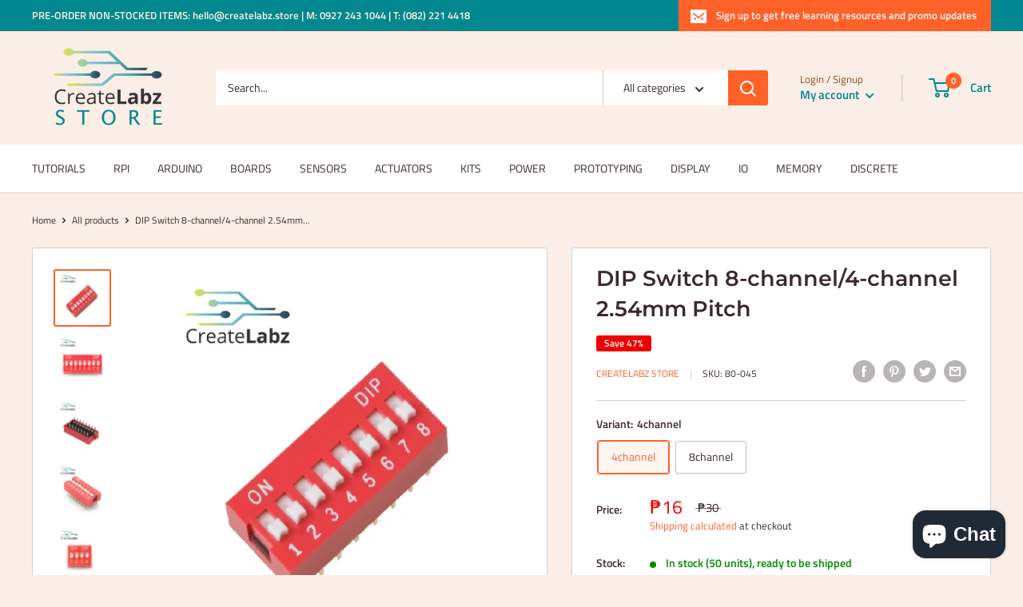

--- FILE ---
content_type: text/html; charset=utf-8
request_url: https://createlabz.store/products/80-046
body_size: 34971
content:

<!doctype html>

<html class="no-js" lang="en">
  <head><!--Content in content_for_header -->
<style></style><!--LH--><meta charset="utf-8"> 
    <meta http-equiv="X-UA-Compatible" content="IE=edge,chrome=1">
    <meta name="viewport" content="width=device-width, initial-scale=1.0, height=device-height, minimum-scale=1.0, maximum-scale=1.0">
    <meta name="theme-color" content="#ff6128"><title>DIP Switch 8-channel/4-channel 2.54mm Pitch &ndash; CreateLabz Store
</title><meta name="description" content="Dip Switch 8 / 4 Positions is designed to be used on a printed circuit board along with other electronic components and is used to customize the behavior of an electronic device for specific situations. The pins have 2.54mm spacing - fits great into a breadboard! Works great as general control switches. A DIP switch is"><link rel="canonical" href="https://createlabz.store/products/80-046"><link rel="preload" as="style" href="//createlabz.store/cdn/shop/t/2/assets/theme.scss.css?v=118529311994534782071764838233">

    <meta property="og:type" content="product">
  <meta property="og:title" content="DIP Switch 8-channel/4-channel 2.54mm Pitch"><meta property="og:image" content="http://createlabz.store/cdn/shop/products/3-8_1024x.jpg?v=1588678766">
    <meta property="og:image:secure_url" content="https://createlabz.store/cdn/shop/products/3-8_1024x.jpg?v=1588678766"><meta property="og:image" content="http://createlabz.store/cdn/shop/products/2-10_1024x.jpg?v=1588678770">
    <meta property="og:image:secure_url" content="https://createlabz.store/cdn/shop/products/2-10_1024x.jpg?v=1588678770"><meta property="og:image" content="http://createlabz.store/cdn/shop/products/1-14_1024x.jpg?v=1588678773">
    <meta property="og:image:secure_url" content="https://createlabz.store/cdn/shop/products/1-14_1024x.jpg?v=1588678773"><meta property="product:price:amount" content="16.00">
  <meta property="product:price:currency" content="PHP"><meta property="og:description" content="Dip Switch 8 / 4 Positions is designed to be used on a printed circuit board along with other electronic components and is used to customize the behavior of an electronic device for specific situations. The pins have 2.54mm spacing - fits great into a breadboard! Works great as general control switches. A DIP switch is"><meta property="og:url" content="https://createlabz.store/products/80-046">
<meta property="og:site_name" content="CreateLabz Store"><meta name="twitter:card" content="summary"><meta name="twitter:title" content="DIP Switch 8-channel/4-channel 2.54mm Pitch">
  <meta name="twitter:description" content="Dip Switch 8 / 4 Positions is designed to be used on a printed circuit board along with other electronic components and is used to customize the behavior of an electronic device for specific situations. The pins have 2.54mm spacing - fits great into a breadboard! Works great as general control switches. A DIP switch is a manual electrical switch in a standard in-line package ( DIP ) and is made up of a set of small switches found on many devices and which can be converted to the ON or OFF position.  The term can refer to each individual switch,  or to the unit as a whole. Specifications:  Switching capacity:        25 mA / 24V DC Through current:          100 mA / 50V DC Contact resistance:       50 milliohms Insulation resistance:   100 MOhm 0 Dielectric strength:      500 V AC / 1 min. Switching capacity:     2000 actuation Pitch:    2,54 mm / 7,62 mm Color:   Red">
  <meta name="twitter:image" content="https://createlabz.store/cdn/shop/products/3-8_600x600_crop_center.jpg?v=1588678766">
<link rel="preconnect" href="//fonts.shopifycdn.com">
    <link rel="dns-prefetch" href="//productreviews.shopifycdn.com">
    <link rel="dns-prefetch" href="//maps.googleapis.com">
    <link rel="dns-prefetch" href="//maps.gstatic.com">

    <script>window.performance && window.performance.mark && window.performance.mark('shopify.content_for_header.start');</script><meta name="google-site-verification" content="6HcfA74X0FXpS7wdSYA6NrgxhYgsEuMHNHTB0LZWJ-I">
<meta id="shopify-digital-wallet" name="shopify-digital-wallet" content="/26018644031/digital_wallets/dialog">
<meta name="shopify-checkout-api-token" content="7689ed5ec235929b117b54376119cb69">
<meta id="in-context-paypal-metadata" data-shop-id="26018644031" data-venmo-supported="false" data-environment="production" data-locale="en_US" data-paypal-v4="true" data-currency="PHP">
<link rel="alternate" type="application/json+oembed" href="https://createlabz.store/products/80-046.oembed">
<script async="async" src="/checkouts/internal/preloads.js?locale=en-PH"></script>
<script id="shopify-features" type="application/json">{"accessToken":"7689ed5ec235929b117b54376119cb69","betas":["rich-media-storefront-analytics"],"domain":"createlabz.store","predictiveSearch":true,"shopId":26018644031,"locale":"en"}</script>
<script>var Shopify = Shopify || {};
Shopify.shop = "createlabz-store.myshopify.com";
Shopify.locale = "en";
Shopify.currency = {"active":"PHP","rate":"1.0"};
Shopify.country = "PH";
Shopify.theme = {"name":"Warehouse","id":80811556927,"schema_name":"Warehouse","schema_version":"1.8.2","theme_store_id":871,"role":"main"};
Shopify.theme.handle = "null";
Shopify.theme.style = {"id":null,"handle":null};
Shopify.cdnHost = "createlabz.store/cdn";
Shopify.routes = Shopify.routes || {};
Shopify.routes.root = "/";</script>
<script type="module">!function(o){(o.Shopify=o.Shopify||{}).modules=!0}(window);</script>
<script>!function(o){function n(){var o=[];function n(){o.push(Array.prototype.slice.apply(arguments))}return n.q=o,n}var t=o.Shopify=o.Shopify||{};t.loadFeatures=n(),t.autoloadFeatures=n()}(window);</script>
<script id="shop-js-analytics" type="application/json">{"pageType":"product"}</script>
<script defer="defer" async type="module" src="//createlabz.store/cdn/shopifycloud/shop-js/modules/v2/client.init-shop-cart-sync_BT-GjEfc.en.esm.js"></script>
<script defer="defer" async type="module" src="//createlabz.store/cdn/shopifycloud/shop-js/modules/v2/chunk.common_D58fp_Oc.esm.js"></script>
<script defer="defer" async type="module" src="//createlabz.store/cdn/shopifycloud/shop-js/modules/v2/chunk.modal_xMitdFEc.esm.js"></script>
<script type="module">
  await import("//createlabz.store/cdn/shopifycloud/shop-js/modules/v2/client.init-shop-cart-sync_BT-GjEfc.en.esm.js");
await import("//createlabz.store/cdn/shopifycloud/shop-js/modules/v2/chunk.common_D58fp_Oc.esm.js");
await import("//createlabz.store/cdn/shopifycloud/shop-js/modules/v2/chunk.modal_xMitdFEc.esm.js");

  window.Shopify.SignInWithShop?.initShopCartSync?.({"fedCMEnabled":true,"windoidEnabled":true});

</script>
<script>(function() {
  var isLoaded = false;
  function asyncLoad() {
    if (isLoaded) return;
    isLoaded = true;
    var urls = ["https:\/\/chimpstatic.com\/mcjs-connected\/js\/users\/0e755b1674cc2efb416ef39b7\/12388b219bf3985bc09779957.js?shop=createlabz-store.myshopify.com","https:\/\/lay-buys.com\/js\/laybuys-advert.js?shop=createlabz-store.myshopify.com","https:\/\/po.kaktusapp.com\/storage\/js\/kaktus_preorder-createlabz-store.myshopify.com.js?ver=86\u0026shop=createlabz-store.myshopify.com"];
    for (var i = 0; i < urls.length; i++) {
      var s = document.createElement('script');
      s.type = 'text/javascript';
      s.async = true;
      s.src = urls[i];
      var x = document.getElementsByTagName('script')[0];
      x.parentNode.insertBefore(s, x);
    }
  };
  if(window.attachEvent) {
    window.attachEvent('onload', asyncLoad);
  } else {
    window.addEventListener('load', asyncLoad, false);
  }
})();</script>
<script id="__st">var __st={"a":26018644031,"offset":28800,"reqid":"9a4f27e1-4e63-4734-90e5-1738d42e44c2-1769425313","pageurl":"createlabz.store\/products\/80-046","u":"b72588db6df7","p":"product","rtyp":"product","rid":4594915475519};</script>
<script>window.ShopifyPaypalV4VisibilityTracking = true;</script>
<script id="captcha-bootstrap">!function(){'use strict';const t='contact',e='account',n='new_comment',o=[[t,t],['blogs',n],['comments',n],[t,'customer']],c=[[e,'customer_login'],[e,'guest_login'],[e,'recover_customer_password'],[e,'create_customer']],r=t=>t.map((([t,e])=>`form[action*='/${t}']:not([data-nocaptcha='true']) input[name='form_type'][value='${e}']`)).join(','),a=t=>()=>t?[...document.querySelectorAll(t)].map((t=>t.form)):[];function s(){const t=[...o],e=r(t);return a(e)}const i='password',u='form_key',d=['recaptcha-v3-token','g-recaptcha-response','h-captcha-response',i],f=()=>{try{return window.sessionStorage}catch{return}},m='__shopify_v',_=t=>t.elements[u];function p(t,e,n=!1){try{const o=window.sessionStorage,c=JSON.parse(o.getItem(e)),{data:r}=function(t){const{data:e,action:n}=t;return t[m]||n?{data:e,action:n}:{data:t,action:n}}(c);for(const[e,n]of Object.entries(r))t.elements[e]&&(t.elements[e].value=n);n&&o.removeItem(e)}catch(o){console.error('form repopulation failed',{error:o})}}const l='form_type',E='cptcha';function T(t){t.dataset[E]=!0}const w=window,h=w.document,L='Shopify',v='ce_forms',y='captcha';let A=!1;((t,e)=>{const n=(g='f06e6c50-85a8-45c8-87d0-21a2b65856fe',I='https://cdn.shopify.com/shopifycloud/storefront-forms-hcaptcha/ce_storefront_forms_captcha_hcaptcha.v1.5.2.iife.js',D={infoText:'Protected by hCaptcha',privacyText:'Privacy',termsText:'Terms'},(t,e,n)=>{const o=w[L][v],c=o.bindForm;if(c)return c(t,g,e,D).then(n);var r;o.q.push([[t,g,e,D],n]),r=I,A||(h.body.append(Object.assign(h.createElement('script'),{id:'captcha-provider',async:!0,src:r})),A=!0)});var g,I,D;w[L]=w[L]||{},w[L][v]=w[L][v]||{},w[L][v].q=[],w[L][y]=w[L][y]||{},w[L][y].protect=function(t,e){n(t,void 0,e),T(t)},Object.freeze(w[L][y]),function(t,e,n,w,h,L){const[v,y,A,g]=function(t,e,n){const i=e?o:[],u=t?c:[],d=[...i,...u],f=r(d),m=r(i),_=r(d.filter((([t,e])=>n.includes(e))));return[a(f),a(m),a(_),s()]}(w,h,L),I=t=>{const e=t.target;return e instanceof HTMLFormElement?e:e&&e.form},D=t=>v().includes(t);t.addEventListener('submit',(t=>{const e=I(t);if(!e)return;const n=D(e)&&!e.dataset.hcaptchaBound&&!e.dataset.recaptchaBound,o=_(e),c=g().includes(e)&&(!o||!o.value);(n||c)&&t.preventDefault(),c&&!n&&(function(t){try{if(!f())return;!function(t){const e=f();if(!e)return;const n=_(t);if(!n)return;const o=n.value;o&&e.removeItem(o)}(t);const e=Array.from(Array(32),(()=>Math.random().toString(36)[2])).join('');!function(t,e){_(t)||t.append(Object.assign(document.createElement('input'),{type:'hidden',name:u})),t.elements[u].value=e}(t,e),function(t,e){const n=f();if(!n)return;const o=[...t.querySelectorAll(`input[type='${i}']`)].map((({name:t})=>t)),c=[...d,...o],r={};for(const[a,s]of new FormData(t).entries())c.includes(a)||(r[a]=s);n.setItem(e,JSON.stringify({[m]:1,action:t.action,data:r}))}(t,e)}catch(e){console.error('failed to persist form',e)}}(e),e.submit())}));const S=(t,e)=>{t&&!t.dataset[E]&&(n(t,e.some((e=>e===t))),T(t))};for(const o of['focusin','change'])t.addEventListener(o,(t=>{const e=I(t);D(e)&&S(e,y())}));const B=e.get('form_key'),M=e.get(l),P=B&&M;t.addEventListener('DOMContentLoaded',(()=>{const t=y();if(P)for(const e of t)e.elements[l].value===M&&p(e,B);[...new Set([...A(),...v().filter((t=>'true'===t.dataset.shopifyCaptcha))])].forEach((e=>S(e,t)))}))}(h,new URLSearchParams(w.location.search),n,t,e,['guest_login'])})(!0,!0)}();</script>
<script integrity="sha256-4kQ18oKyAcykRKYeNunJcIwy7WH5gtpwJnB7kiuLZ1E=" data-source-attribution="shopify.loadfeatures" defer="defer" src="//createlabz.store/cdn/shopifycloud/storefront/assets/storefront/load_feature-a0a9edcb.js" crossorigin="anonymous"></script>
<script data-source-attribution="shopify.dynamic_checkout.dynamic.init">var Shopify=Shopify||{};Shopify.PaymentButton=Shopify.PaymentButton||{isStorefrontPortableWallets:!0,init:function(){window.Shopify.PaymentButton.init=function(){};var t=document.createElement("script");t.src="https://createlabz.store/cdn/shopifycloud/portable-wallets/latest/portable-wallets.en.js",t.type="module",document.head.appendChild(t)}};
</script>
<script data-source-attribution="shopify.dynamic_checkout.buyer_consent">
  function portableWalletsHideBuyerConsent(e){var t=document.getElementById("shopify-buyer-consent"),n=document.getElementById("shopify-subscription-policy-button");t&&n&&(t.classList.add("hidden"),t.setAttribute("aria-hidden","true"),n.removeEventListener("click",e))}function portableWalletsShowBuyerConsent(e){var t=document.getElementById("shopify-buyer-consent"),n=document.getElementById("shopify-subscription-policy-button");t&&n&&(t.classList.remove("hidden"),t.removeAttribute("aria-hidden"),n.addEventListener("click",e))}window.Shopify?.PaymentButton&&(window.Shopify.PaymentButton.hideBuyerConsent=portableWalletsHideBuyerConsent,window.Shopify.PaymentButton.showBuyerConsent=portableWalletsShowBuyerConsent);
</script>
<script data-source-attribution="shopify.dynamic_checkout.cart.bootstrap">document.addEventListener("DOMContentLoaded",(function(){function t(){return document.querySelector("shopify-accelerated-checkout-cart, shopify-accelerated-checkout")}if(t())Shopify.PaymentButton.init();else{new MutationObserver((function(e,n){t()&&(Shopify.PaymentButton.init(),n.disconnect())})).observe(document.body,{childList:!0,subtree:!0})}}));
</script>
<link id="shopify-accelerated-checkout-styles" rel="stylesheet" media="screen" href="https://createlabz.store/cdn/shopifycloud/portable-wallets/latest/accelerated-checkout-backwards-compat.css" crossorigin="anonymous">
<style id="shopify-accelerated-checkout-cart">
        #shopify-buyer-consent {
  margin-top: 1em;
  display: inline-block;
  width: 100%;
}

#shopify-buyer-consent.hidden {
  display: none;
}

#shopify-subscription-policy-button {
  background: none;
  border: none;
  padding: 0;
  text-decoration: underline;
  font-size: inherit;
  cursor: pointer;
}

#shopify-subscription-policy-button::before {
  box-shadow: none;
}

      </style>

<script>window.performance && window.performance.mark && window.performance.mark('shopify.content_for_header.end');</script>

    
  <script type="application/ld+json">
  {
    "@context": "http://schema.org",
    "@type": "Product",
    "offers": [{
          "@type": "Offer",
          "name": "4channel",
          "availability":"https://schema.org/InStock",
          "price": 16.0,
          "priceCurrency": "PHP",
          "priceValidUntil": "2026-02-05","sku": "80-045","url": "/products/80-046/products/80-046?variant=32500896530495"
        },
{
          "@type": "Offer",
          "name": "8channel",
          "availability":"https://schema.org/InStock",
          "price": 19.0,
          "priceCurrency": "PHP",
          "priceValidUntil": "2026-02-05","sku": "80-046","url": "/products/80-046/products/80-046?variant=32500896563263"
        }
],
      "gtin12": "200604800451",
      "productId": "200604800451",
    "brand": {
      "name": "CreateLabz Store"
    },
    "name": "DIP Switch 8-channel\/4-channel 2.54mm Pitch",
    "description": "Dip Switch 8 \/ 4 Positions is designed to be used on a printed circuit board along with other electronic components and is used to customize the behavior of an electronic device for specific situations. The pins have 2.54mm spacing - fits great into a breadboard! Works great as general control switches. A DIP switch is a manual electrical switch in a standard in-line package ( DIP ) and is made up of a set of small switches found on many devices and which can be converted to the ON or OFF position.  The term can refer to each individual switch,  or to the unit as a whole.\nSpecifications: \n\n\nSwitching capacity:        25 mA \/ 24V DC\n\n\n\n\nThrough current:          100 mA \/ 50V DC\n\n\n\n\nContact resistance:       50 milliohms\n\n\n\n\nInsulation resistance:   100 MOhm 0\n\n\n\n\nDielectric strength:      500 V AC \/ 1 min.\n\n\n\n\nSwitching capacity:     2000 actuation\n\n\n\n\nPitch:    2,54 mm \/ 7,62 mm\n\n\n\n\nColor:   Red\n\n\n\n\nNumber of switches:  8 \/ 4\n\n\n\n\nNumber of legs:       16 \/ 8\n\n\n\n\nEncapsulated:           Dip\n\n\n\n\nDimensions:           2.2 cm x 1 cm x 0.5 cm\n\n\n",
    "category": "Prototyping",
    "url": "/products/80-046/products/80-046",
    "sku": "80-045",
    "image": {
      "@type": "ImageObject",
      "url": "https://createlabz.store/cdn/shop/products/3-8_1024x.jpg?v=1588678766",
      "image": "https://createlabz.store/cdn/shop/products/3-8_1024x.jpg?v=1588678766",
      "name": "DIP Switch 8-channel\/4-channel 2.54mm Pitch",
      "width": "1024",
      "height": "1024"
    }
  }
  </script>



  <script type="application/ld+json">
  {
    "@context": "http://schema.org",
    "@type": "BreadcrumbList",
  "itemListElement": [{
      "@type": "ListItem",
      "position": 1,
      "name": "Home",
      "item": "https://createlabz.store"
    },{
          "@type": "ListItem",
          "position": 2,
          "name": "DIP Switch 8-channel\/4-channel 2.54mm Pitch",
          "item": "https://createlabz.store/products/80-046"
        }]
  }
  </script>


    <script>
      // This allows to expose several variables to the global scope, to be used in scripts
      window.theme = {
        pageType: "product",
        cartCount: 0,
        moneyFormat: "₱{{amount}}",
        moneyWithCurrencyFormat: "₱{{amount}} PHP",
        showDiscount: true,
        discountMode: "percentage",
        searchMode: "product,article,page",
        cartType: "drawer"
      };

      window.routes = {
        rootUrl: "\/",
        cartUrl: "\/cart",
        cartAddUrl: "\/cart\/add",
        cartChangeUrl: "\/cart\/change",
        searchUrl: "\/search",
        productRecommendationsUrl: "\/recommendations\/products"
      };

      window.languages = {
        collectionOnSaleLabel: "Save {{savings}}",
        productFormUnavailable: "Unavailable",
        productFormAddToCart: "Add to cart",
        productFormSoldOut: "Sold out",
        shippingEstimatorNoResults: "No shipping could be found for your address.",
        shippingEstimatorOneResult: "There is one shipping rate for your address:",
        shippingEstimatorMultipleResults: "There are {{count}} shipping rates for your address:",
        shippingEstimatorErrors: "There are some errors:"
      };

      window.lazySizesConfig = {
        loadHidden: false,
        hFac: 0.8,
        expFactor: 3,
        customMedia: {
          '--phone': '(max-width: 640px)',
          '--tablet': '(min-width: 641px) and (max-width: 1023px)',
          '--lap': '(min-width: 1024px)'
        }
      };

      document.documentElement.className = document.documentElement.className.replace('no-js', 'js');
    </script>

    <script src="//createlabz.store/cdn/shop/t/2/assets/lazysizes.min.js?v=38423348123636194381586293984" async></script><script src="//polyfill-fastly.net/v3/polyfill.min.js?unknown=polyfill&features=fetch,Element.prototype.closest,Element.prototype.matches,Element.prototype.remove,Element.prototype.classList,Array.prototype.includes,Array.prototype.fill,String.prototype.includes,String.prototype.padStart,Object.assign,CustomEvent,Intl,URL,DOMTokenList,IntersectionObserver,IntersectionObserverEntry" defer></script>
    <script src="//createlabz.store/cdn/shop/t/2/assets/libs.min.js?v=141095812039519903031586293984" defer></script>
    <script src="//createlabz.store/cdn/shop/t/2/assets/theme.min.js?v=136109282511134679311586293989" defer></script>
    <script src="//createlabz.store/cdn/shop/t/2/assets/custom.js?v=90373254691674712701586293987" defer></script>

    <link rel="stylesheet" href="//createlabz.store/cdn/shop/t/2/assets/theme.scss.css?v=118529311994534782071764838233">

    <script>
      (function () {
        window.onpageshow = function() {
          // We force re-freshing the cart content onpageshow, as most browsers will serve a cache copy when hitting the
          // back button, which cause staled data
          document.documentElement.dispatchEvent(new CustomEvent('cart:refresh', {
            bubbles: true
          }));
        };
      })();
    </script>
   
<!-- "snippets/pagefly-header.liquid" was not rendered, the associated app was uninstalled -->
 <!--Gem_Page_Header_Script-->
    


<!--End_Gem_Page_Header_Script-->
<meta name="google-site-verification" content="5f7eNp5r3cAWvPXn3h2WlIyBljQi-CQGJ4Tz_1nGCXw" />
  <!-- "snippets/judgeme_core.liquid" was not rendered, the associated app was uninstalled -->
<!-- BEGIN app block: shopify://apps/klaviyo-email-marketing-sms/blocks/klaviyo-onsite-embed/2632fe16-c075-4321-a88b-50b567f42507 -->












  <script async src="https://static.klaviyo.com/onsite/js/SY3Vwn/klaviyo.js?company_id=SY3Vwn"></script>
  <script>!function(){if(!window.klaviyo){window._klOnsite=window._klOnsite||[];try{window.klaviyo=new Proxy({},{get:function(n,i){return"push"===i?function(){var n;(n=window._klOnsite).push.apply(n,arguments)}:function(){for(var n=arguments.length,o=new Array(n),w=0;w<n;w++)o[w]=arguments[w];var t="function"==typeof o[o.length-1]?o.pop():void 0,e=new Promise((function(n){window._klOnsite.push([i].concat(o,[function(i){t&&t(i),n(i)}]))}));return e}}})}catch(n){window.klaviyo=window.klaviyo||[],window.klaviyo.push=function(){var n;(n=window._klOnsite).push.apply(n,arguments)}}}}();</script>

  
    <script id="viewed_product">
      if (item == null) {
        var _learnq = _learnq || [];

        var MetafieldReviews = null
        var MetafieldYotpoRating = null
        var MetafieldYotpoCount = null
        var MetafieldLooxRating = null
        var MetafieldLooxCount = null
        var okendoProduct = null
        var okendoProductReviewCount = null
        var okendoProductReviewAverageValue = null
        try {
          // The following fields are used for Customer Hub recently viewed in order to add reviews.
          // This information is not part of __kla_viewed. Instead, it is part of __kla_viewed_reviewed_items
          MetafieldReviews = {};
          MetafieldYotpoRating = null
          MetafieldYotpoCount = null
          MetafieldLooxRating = null
          MetafieldLooxCount = null

          okendoProduct = null
          // If the okendo metafield is not legacy, it will error, which then requires the new json formatted data
          if (okendoProduct && 'error' in okendoProduct) {
            okendoProduct = null
          }
          okendoProductReviewCount = okendoProduct ? okendoProduct.reviewCount : null
          okendoProductReviewAverageValue = okendoProduct ? okendoProduct.reviewAverageValue : null
        } catch (error) {
          console.error('Error in Klaviyo onsite reviews tracking:', error);
        }

        var item = {
          Name: "DIP Switch 8-channel\/4-channel 2.54mm Pitch",
          ProductID: 4594915475519,
          Categories: ["Prototyping"],
          ImageURL: "https://createlabz.store/cdn/shop/products/3-8_grande.jpg?v=1588678766",
          URL: "https://createlabz.store/products/80-046",
          Brand: "CreateLabz Store",
          Price: "₱16.00",
          Value: "16.00",
          CompareAtPrice: "₱40.00"
        };
        _learnq.push(['track', 'Viewed Product', item]);
        _learnq.push(['trackViewedItem', {
          Title: item.Name,
          ItemId: item.ProductID,
          Categories: item.Categories,
          ImageUrl: item.ImageURL,
          Url: item.URL,
          Metadata: {
            Brand: item.Brand,
            Price: item.Price,
            Value: item.Value,
            CompareAtPrice: item.CompareAtPrice
          },
          metafields:{
            reviews: MetafieldReviews,
            yotpo:{
              rating: MetafieldYotpoRating,
              count: MetafieldYotpoCount,
            },
            loox:{
              rating: MetafieldLooxRating,
              count: MetafieldLooxCount,
            },
            okendo: {
              rating: okendoProductReviewAverageValue,
              count: okendoProductReviewCount,
            }
          }
        }]);
      }
    </script>
  




  <script>
    window.klaviyoReviewsProductDesignMode = false
  </script>







<!-- END app block --><!-- BEGIN app block: shopify://apps/wisereviews-reviews-importer/blocks/wise-reviews/9ef986f0-166f-4cdf-8a67-c9585e8df5a9 -->
<script>
  window.wiseReviewsWidgetSettings = {"theme":"light","lazy_load":false,"star_color":"#f4c01e","star_rating":{"mobile_format":"abbreviation","truncate_text":false,"desktop_format":"reviews_count","container_class":null,"hide_if_no_review":true,"disable_auto_truncate_text_mobile":false},"reviews_text":"reviews","primary_color":"green","verified_text":"Verified","read_less_text":"Read less","read_more_text":"Read more","product_reviews":{"layout":"list","star_text":"star","name_label":"Name*","card_border":"shadow","email_label":"Email*","hide_sort_by":false,"rating_label":"Rating*","sort_by_label":"Sort by","read_less_text":"Read less","read_more_text":"Read more","container_class":null,"default_sort_by":"DATE_NEWEST_FIRST","name_placeholder":"Enter your name","email_placeholder":"Enter your email address","hide_review_media":false,"review_body_label":"Review Body*","helpful_count_text":"[helpful_count] people found this helpful","hide_reviews_count":false,"review_title_label":"Review Title","helpful_button_text":"Helpful","reviewer_photo_label":"Reviewer Photo (Optional)","star_rating_position":"top_of_review_card","shop_reviews_tab_text":"Shop reviews","show_more_button_text":"Show More","thank_you_banner_text":"Thank you! Your review has been submitted.","no_media_available_text":"Share your experience.","review_body_placeholder":"Write your comment...","product_reviews_tab_text":"Product reviews","review_title_placeholder":"Title of your review","sort_by_recommended_text":"Recommended","upload_media_button_text":"Upload Media","sort_by_latest_first_text":"Latest first","sort_by_most_helpful_text":"Most helpful","sort_by_oldest_first_text":"Oldest first","submit_review_button_text":"Submit Review","reviewer_photo_button_text":"Upload Photo","sort_by_lowest_rating_text":"Lowest rating","write_a_review_button_text":"WRITE A REVIEW","sort_by_highest_rating_text":"Highest rating","hide_review_media_beside_cta":false,"indicates_required_field_text":"*indicates required field","number_of_reviews_per_page_mobile":"6","number_of_reviews_per_page_desktop":"12"},"featured_reviews":{"auto_play":false,"touch_move":false,"card_border":"shadow","heading_1_text":"Here's our","heading_2_text":"Featured Reviews","container_class":null,"show_review_media":false,"show_product_name_if_available":false},"show_review_date":true,"show_review_title":false,"hide_reviewer_photo":false,"no_reviews_available_text":"No reviews yet."};
  window.appEmbedEnabled = true;
  window.wiseReviewsLastUpdated = "2025-12-09 13:50:15";
</script>


<!-- END app block --><script src="https://cdn.shopify.com/extensions/e8878072-2f6b-4e89-8082-94b04320908d/inbox-1254/assets/inbox-chat-loader.js" type="text/javascript" defer="defer"></script>
<script src="https://cdn.shopify.com/extensions/019ba36a-dbea-7190-a3e7-658a1266a630/my-app-39/assets/extension.js" type="text/javascript" defer="defer"></script>
<link href="https://cdn.shopify.com/extensions/019ba36a-dbea-7190-a3e7-658a1266a630/my-app-39/assets/extension-style.css" rel="stylesheet" type="text/css" media="all">
<link href="https://monorail-edge.shopifysvc.com" rel="dns-prefetch">
<script>(function(){if ("sendBeacon" in navigator && "performance" in window) {try {var session_token_from_headers = performance.getEntriesByType('navigation')[0].serverTiming.find(x => x.name == '_s').description;} catch {var session_token_from_headers = undefined;}var session_cookie_matches = document.cookie.match(/_shopify_s=([^;]*)/);var session_token_from_cookie = session_cookie_matches && session_cookie_matches.length === 2 ? session_cookie_matches[1] : "";var session_token = session_token_from_headers || session_token_from_cookie || "";function handle_abandonment_event(e) {var entries = performance.getEntries().filter(function(entry) {return /monorail-edge.shopifysvc.com/.test(entry.name);});if (!window.abandonment_tracked && entries.length === 0) {window.abandonment_tracked = true;var currentMs = Date.now();var navigation_start = performance.timing.navigationStart;var payload = {shop_id: 26018644031,url: window.location.href,navigation_start,duration: currentMs - navigation_start,session_token,page_type: "product"};window.navigator.sendBeacon("https://monorail-edge.shopifysvc.com/v1/produce", JSON.stringify({schema_id: "online_store_buyer_site_abandonment/1.1",payload: payload,metadata: {event_created_at_ms: currentMs,event_sent_at_ms: currentMs}}));}}window.addEventListener('pagehide', handle_abandonment_event);}}());</script>
<script id="web-pixels-manager-setup">(function e(e,d,r,n,o){if(void 0===o&&(o={}),!Boolean(null===(a=null===(i=window.Shopify)||void 0===i?void 0:i.analytics)||void 0===a?void 0:a.replayQueue)){var i,a;window.Shopify=window.Shopify||{};var t=window.Shopify;t.analytics=t.analytics||{};var s=t.analytics;s.replayQueue=[],s.publish=function(e,d,r){return s.replayQueue.push([e,d,r]),!0};try{self.performance.mark("wpm:start")}catch(e){}var l=function(){var e={modern:/Edge?\/(1{2}[4-9]|1[2-9]\d|[2-9]\d{2}|\d{4,})\.\d+(\.\d+|)|Firefox\/(1{2}[4-9]|1[2-9]\d|[2-9]\d{2}|\d{4,})\.\d+(\.\d+|)|Chrom(ium|e)\/(9{2}|\d{3,})\.\d+(\.\d+|)|(Maci|X1{2}).+ Version\/(15\.\d+|(1[6-9]|[2-9]\d|\d{3,})\.\d+)([,.]\d+|)( \(\w+\)|)( Mobile\/\w+|) Safari\/|Chrome.+OPR\/(9{2}|\d{3,})\.\d+\.\d+|(CPU[ +]OS|iPhone[ +]OS|CPU[ +]iPhone|CPU IPhone OS|CPU iPad OS)[ +]+(15[._]\d+|(1[6-9]|[2-9]\d|\d{3,})[._]\d+)([._]\d+|)|Android:?[ /-](13[3-9]|1[4-9]\d|[2-9]\d{2}|\d{4,})(\.\d+|)(\.\d+|)|Android.+Firefox\/(13[5-9]|1[4-9]\d|[2-9]\d{2}|\d{4,})\.\d+(\.\d+|)|Android.+Chrom(ium|e)\/(13[3-9]|1[4-9]\d|[2-9]\d{2}|\d{4,})\.\d+(\.\d+|)|SamsungBrowser\/([2-9]\d|\d{3,})\.\d+/,legacy:/Edge?\/(1[6-9]|[2-9]\d|\d{3,})\.\d+(\.\d+|)|Firefox\/(5[4-9]|[6-9]\d|\d{3,})\.\d+(\.\d+|)|Chrom(ium|e)\/(5[1-9]|[6-9]\d|\d{3,})\.\d+(\.\d+|)([\d.]+$|.*Safari\/(?![\d.]+ Edge\/[\d.]+$))|(Maci|X1{2}).+ Version\/(10\.\d+|(1[1-9]|[2-9]\d|\d{3,})\.\d+)([,.]\d+|)( \(\w+\)|)( Mobile\/\w+|) Safari\/|Chrome.+OPR\/(3[89]|[4-9]\d|\d{3,})\.\d+\.\d+|(CPU[ +]OS|iPhone[ +]OS|CPU[ +]iPhone|CPU IPhone OS|CPU iPad OS)[ +]+(10[._]\d+|(1[1-9]|[2-9]\d|\d{3,})[._]\d+)([._]\d+|)|Android:?[ /-](13[3-9]|1[4-9]\d|[2-9]\d{2}|\d{4,})(\.\d+|)(\.\d+|)|Mobile Safari.+OPR\/([89]\d|\d{3,})\.\d+\.\d+|Android.+Firefox\/(13[5-9]|1[4-9]\d|[2-9]\d{2}|\d{4,})\.\d+(\.\d+|)|Android.+Chrom(ium|e)\/(13[3-9]|1[4-9]\d|[2-9]\d{2}|\d{4,})\.\d+(\.\d+|)|Android.+(UC? ?Browser|UCWEB|U3)[ /]?(15\.([5-9]|\d{2,})|(1[6-9]|[2-9]\d|\d{3,})\.\d+)\.\d+|SamsungBrowser\/(5\.\d+|([6-9]|\d{2,})\.\d+)|Android.+MQ{2}Browser\/(14(\.(9|\d{2,})|)|(1[5-9]|[2-9]\d|\d{3,})(\.\d+|))(\.\d+|)|K[Aa][Ii]OS\/(3\.\d+|([4-9]|\d{2,})\.\d+)(\.\d+|)/},d=e.modern,r=e.legacy,n=navigator.userAgent;return n.match(d)?"modern":n.match(r)?"legacy":"unknown"}(),u="modern"===l?"modern":"legacy",c=(null!=n?n:{modern:"",legacy:""})[u],f=function(e){return[e.baseUrl,"/wpm","/b",e.hashVersion,"modern"===e.buildTarget?"m":"l",".js"].join("")}({baseUrl:d,hashVersion:r,buildTarget:u}),m=function(e){var d=e.version,r=e.bundleTarget,n=e.surface,o=e.pageUrl,i=e.monorailEndpoint;return{emit:function(e){var a=e.status,t=e.errorMsg,s=(new Date).getTime(),l=JSON.stringify({metadata:{event_sent_at_ms:s},events:[{schema_id:"web_pixels_manager_load/3.1",payload:{version:d,bundle_target:r,page_url:o,status:a,surface:n,error_msg:t},metadata:{event_created_at_ms:s}}]});if(!i)return console&&console.warn&&console.warn("[Web Pixels Manager] No Monorail endpoint provided, skipping logging."),!1;try{return self.navigator.sendBeacon.bind(self.navigator)(i,l)}catch(e){}var u=new XMLHttpRequest;try{return u.open("POST",i,!0),u.setRequestHeader("Content-Type","text/plain"),u.send(l),!0}catch(e){return console&&console.warn&&console.warn("[Web Pixels Manager] Got an unhandled error while logging to Monorail."),!1}}}}({version:r,bundleTarget:l,surface:e.surface,pageUrl:self.location.href,monorailEndpoint:e.monorailEndpoint});try{o.browserTarget=l,function(e){var d=e.src,r=e.async,n=void 0===r||r,o=e.onload,i=e.onerror,a=e.sri,t=e.scriptDataAttributes,s=void 0===t?{}:t,l=document.createElement("script"),u=document.querySelector("head"),c=document.querySelector("body");if(l.async=n,l.src=d,a&&(l.integrity=a,l.crossOrigin="anonymous"),s)for(var f in s)if(Object.prototype.hasOwnProperty.call(s,f))try{l.dataset[f]=s[f]}catch(e){}if(o&&l.addEventListener("load",o),i&&l.addEventListener("error",i),u)u.appendChild(l);else{if(!c)throw new Error("Did not find a head or body element to append the script");c.appendChild(l)}}({src:f,async:!0,onload:function(){if(!function(){var e,d;return Boolean(null===(d=null===(e=window.Shopify)||void 0===e?void 0:e.analytics)||void 0===d?void 0:d.initialized)}()){var d=window.webPixelsManager.init(e)||void 0;if(d){var r=window.Shopify.analytics;r.replayQueue.forEach((function(e){var r=e[0],n=e[1],o=e[2];d.publishCustomEvent(r,n,o)})),r.replayQueue=[],r.publish=d.publishCustomEvent,r.visitor=d.visitor,r.initialized=!0}}},onerror:function(){return m.emit({status:"failed",errorMsg:"".concat(f," has failed to load")})},sri:function(e){var d=/^sha384-[A-Za-z0-9+/=]+$/;return"string"==typeof e&&d.test(e)}(c)?c:"",scriptDataAttributes:o}),m.emit({status:"loading"})}catch(e){m.emit({status:"failed",errorMsg:(null==e?void 0:e.message)||"Unknown error"})}}})({shopId: 26018644031,storefrontBaseUrl: "https://createlabz.store",extensionsBaseUrl: "https://extensions.shopifycdn.com/cdn/shopifycloud/web-pixels-manager",monorailEndpoint: "https://monorail-edge.shopifysvc.com/unstable/produce_batch",surface: "storefront-renderer",enabledBetaFlags: ["2dca8a86"],webPixelsConfigList: [{"id":"1207894079","configuration":"{\"pixelCode\":\"D3PFLGRC77UFJ7889L7G\"}","eventPayloadVersion":"v1","runtimeContext":"STRICT","scriptVersion":"22e92c2ad45662f435e4801458fb78cc","type":"APP","apiClientId":4383523,"privacyPurposes":["ANALYTICS","MARKETING","SALE_OF_DATA"],"dataSharingAdjustments":{"protectedCustomerApprovalScopes":["read_customer_address","read_customer_email","read_customer_name","read_customer_personal_data","read_customer_phone"]}},{"id":"1107558463","configuration":"{\"accountID\":\"SY3Vwn\",\"webPixelConfig\":\"eyJlbmFibGVBZGRlZFRvQ2FydEV2ZW50cyI6IHRydWV9\"}","eventPayloadVersion":"v1","runtimeContext":"STRICT","scriptVersion":"524f6c1ee37bacdca7657a665bdca589","type":"APP","apiClientId":123074,"privacyPurposes":["ANALYTICS","MARKETING"],"dataSharingAdjustments":{"protectedCustomerApprovalScopes":["read_customer_address","read_customer_email","read_customer_name","read_customer_personal_data","read_customer_phone"]}},{"id":"596770879","configuration":"{\"config\":\"{\\\"pixel_id\\\":\\\"G-CC4ENMJZ57\\\",\\\"google_tag_ids\\\":[\\\"G-CC4ENMJZ57\\\"],\\\"target_country\\\":\\\"PH\\\",\\\"gtag_events\\\":[{\\\"type\\\":\\\"begin_checkout\\\",\\\"action_label\\\":\\\"G-CC4ENMJZ57\\\"},{\\\"type\\\":\\\"search\\\",\\\"action_label\\\":\\\"G-CC4ENMJZ57\\\"},{\\\"type\\\":\\\"view_item\\\",\\\"action_label\\\":\\\"G-CC4ENMJZ57\\\"},{\\\"type\\\":\\\"purchase\\\",\\\"action_label\\\":\\\"G-CC4ENMJZ57\\\"},{\\\"type\\\":\\\"page_view\\\",\\\"action_label\\\":\\\"G-CC4ENMJZ57\\\"},{\\\"type\\\":\\\"add_payment_info\\\",\\\"action_label\\\":\\\"G-CC4ENMJZ57\\\"},{\\\"type\\\":\\\"add_to_cart\\\",\\\"action_label\\\":\\\"G-CC4ENMJZ57\\\"}],\\\"enable_monitoring_mode\\\":false}\"}","eventPayloadVersion":"v1","runtimeContext":"OPEN","scriptVersion":"b2a88bafab3e21179ed38636efcd8a93","type":"APP","apiClientId":1780363,"privacyPurposes":[],"dataSharingAdjustments":{"protectedCustomerApprovalScopes":["read_customer_address","read_customer_email","read_customer_name","read_customer_personal_data","read_customer_phone"]}},{"id":"595689535","configuration":"{\"pixel_id\":\"1742112233383552\",\"pixel_type\":\"facebook_pixel\"}","eventPayloadVersion":"v1","runtimeContext":"OPEN","scriptVersion":"ca16bc87fe92b6042fbaa3acc2fbdaa6","type":"APP","apiClientId":2329312,"privacyPurposes":["ANALYTICS","MARKETING","SALE_OF_DATA"],"dataSharingAdjustments":{"protectedCustomerApprovalScopes":["read_customer_address","read_customer_email","read_customer_name","read_customer_personal_data","read_customer_phone"]}},{"id":"shopify-app-pixel","configuration":"{}","eventPayloadVersion":"v1","runtimeContext":"STRICT","scriptVersion":"0450","apiClientId":"shopify-pixel","type":"APP","privacyPurposes":["ANALYTICS","MARKETING"]},{"id":"shopify-custom-pixel","eventPayloadVersion":"v1","runtimeContext":"LAX","scriptVersion":"0450","apiClientId":"shopify-pixel","type":"CUSTOM","privacyPurposes":["ANALYTICS","MARKETING"]}],isMerchantRequest: false,initData: {"shop":{"name":"CreateLabz Store","paymentSettings":{"currencyCode":"PHP"},"myshopifyDomain":"createlabz-store.myshopify.com","countryCode":"PH","storefrontUrl":"https:\/\/createlabz.store"},"customer":null,"cart":null,"checkout":null,"productVariants":[{"price":{"amount":16.0,"currencyCode":"PHP"},"product":{"title":"DIP Switch 8-channel\/4-channel 2.54mm Pitch","vendor":"CreateLabz Store","id":"4594915475519","untranslatedTitle":"DIP Switch 8-channel\/4-channel 2.54mm Pitch","url":"\/products\/80-046","type":"Prototyping"},"id":"32500896530495","image":{"src":"\/\/createlabz.store\/cdn\/shop\/products\/2_3f95982d-deec-45b0-9807-aa6a52c031dd.jpg?v=1591252383"},"sku":"80-045","title":"4channel","untranslatedTitle":"4channel"},{"price":{"amount":19.0,"currencyCode":"PHP"},"product":{"title":"DIP Switch 8-channel\/4-channel 2.54mm Pitch","vendor":"CreateLabz Store","id":"4594915475519","untranslatedTitle":"DIP Switch 8-channel\/4-channel 2.54mm Pitch","url":"\/products\/80-046","type":"Prototyping"},"id":"32500896563263","image":{"src":"\/\/createlabz.store\/cdn\/shop\/products\/3-8.jpg?v=1588678766"},"sku":"80-046","title":"8channel","untranslatedTitle":"8channel"}],"purchasingCompany":null},},"https://createlabz.store/cdn","fcfee988w5aeb613cpc8e4bc33m6693e112",{"modern":"","legacy":""},{"shopId":"26018644031","storefrontBaseUrl":"https:\/\/createlabz.store","extensionBaseUrl":"https:\/\/extensions.shopifycdn.com\/cdn\/shopifycloud\/web-pixels-manager","surface":"storefront-renderer","enabledBetaFlags":"[\"2dca8a86\"]","isMerchantRequest":"false","hashVersion":"fcfee988w5aeb613cpc8e4bc33m6693e112","publish":"custom","events":"[[\"page_viewed\",{}],[\"product_viewed\",{\"productVariant\":{\"price\":{\"amount\":16.0,\"currencyCode\":\"PHP\"},\"product\":{\"title\":\"DIP Switch 8-channel\/4-channel 2.54mm Pitch\",\"vendor\":\"CreateLabz Store\",\"id\":\"4594915475519\",\"untranslatedTitle\":\"DIP Switch 8-channel\/4-channel 2.54mm Pitch\",\"url\":\"\/products\/80-046\",\"type\":\"Prototyping\"},\"id\":\"32500896530495\",\"image\":{\"src\":\"\/\/createlabz.store\/cdn\/shop\/products\/2_3f95982d-deec-45b0-9807-aa6a52c031dd.jpg?v=1591252383\"},\"sku\":\"80-045\",\"title\":\"4channel\",\"untranslatedTitle\":\"4channel\"}}]]"});</script><script>
  window.ShopifyAnalytics = window.ShopifyAnalytics || {};
  window.ShopifyAnalytics.meta = window.ShopifyAnalytics.meta || {};
  window.ShopifyAnalytics.meta.currency = 'PHP';
  var meta = {"product":{"id":4594915475519,"gid":"gid:\/\/shopify\/Product\/4594915475519","vendor":"CreateLabz Store","type":"Prototyping","handle":"80-046","variants":[{"id":32500896530495,"price":1600,"name":"DIP Switch 8-channel\/4-channel 2.54mm Pitch - 4channel","public_title":"4channel","sku":"80-045"},{"id":32500896563263,"price":1900,"name":"DIP Switch 8-channel\/4-channel 2.54mm Pitch - 8channel","public_title":"8channel","sku":"80-046"}],"remote":false},"page":{"pageType":"product","resourceType":"product","resourceId":4594915475519,"requestId":"9a4f27e1-4e63-4734-90e5-1738d42e44c2-1769425313"}};
  for (var attr in meta) {
    window.ShopifyAnalytics.meta[attr] = meta[attr];
  }
</script>
<script class="analytics">
  (function () {
    var customDocumentWrite = function(content) {
      var jquery = null;

      if (window.jQuery) {
        jquery = window.jQuery;
      } else if (window.Checkout && window.Checkout.$) {
        jquery = window.Checkout.$;
      }

      if (jquery) {
        jquery('body').append(content);
      }
    };

    var hasLoggedConversion = function(token) {
      if (token) {
        return document.cookie.indexOf('loggedConversion=' + token) !== -1;
      }
      return false;
    }

    var setCookieIfConversion = function(token) {
      if (token) {
        var twoMonthsFromNow = new Date(Date.now());
        twoMonthsFromNow.setMonth(twoMonthsFromNow.getMonth() + 2);

        document.cookie = 'loggedConversion=' + token + '; expires=' + twoMonthsFromNow;
      }
    }

    var trekkie = window.ShopifyAnalytics.lib = window.trekkie = window.trekkie || [];
    if (trekkie.integrations) {
      return;
    }
    trekkie.methods = [
      'identify',
      'page',
      'ready',
      'track',
      'trackForm',
      'trackLink'
    ];
    trekkie.factory = function(method) {
      return function() {
        var args = Array.prototype.slice.call(arguments);
        args.unshift(method);
        trekkie.push(args);
        return trekkie;
      };
    };
    for (var i = 0; i < trekkie.methods.length; i++) {
      var key = trekkie.methods[i];
      trekkie[key] = trekkie.factory(key);
    }
    trekkie.load = function(config) {
      trekkie.config = config || {};
      trekkie.config.initialDocumentCookie = document.cookie;
      var first = document.getElementsByTagName('script')[0];
      var script = document.createElement('script');
      script.type = 'text/javascript';
      script.onerror = function(e) {
        var scriptFallback = document.createElement('script');
        scriptFallback.type = 'text/javascript';
        scriptFallback.onerror = function(error) {
                var Monorail = {
      produce: function produce(monorailDomain, schemaId, payload) {
        var currentMs = new Date().getTime();
        var event = {
          schema_id: schemaId,
          payload: payload,
          metadata: {
            event_created_at_ms: currentMs,
            event_sent_at_ms: currentMs
          }
        };
        return Monorail.sendRequest("https://" + monorailDomain + "/v1/produce", JSON.stringify(event));
      },
      sendRequest: function sendRequest(endpointUrl, payload) {
        // Try the sendBeacon API
        if (window && window.navigator && typeof window.navigator.sendBeacon === 'function' && typeof window.Blob === 'function' && !Monorail.isIos12()) {
          var blobData = new window.Blob([payload], {
            type: 'text/plain'
          });

          if (window.navigator.sendBeacon(endpointUrl, blobData)) {
            return true;
          } // sendBeacon was not successful

        } // XHR beacon

        var xhr = new XMLHttpRequest();

        try {
          xhr.open('POST', endpointUrl);
          xhr.setRequestHeader('Content-Type', 'text/plain');
          xhr.send(payload);
        } catch (e) {
          console.log(e);
        }

        return false;
      },
      isIos12: function isIos12() {
        return window.navigator.userAgent.lastIndexOf('iPhone; CPU iPhone OS 12_') !== -1 || window.navigator.userAgent.lastIndexOf('iPad; CPU OS 12_') !== -1;
      }
    };
    Monorail.produce('monorail-edge.shopifysvc.com',
      'trekkie_storefront_load_errors/1.1',
      {shop_id: 26018644031,
      theme_id: 80811556927,
      app_name: "storefront",
      context_url: window.location.href,
      source_url: "//createlabz.store/cdn/s/trekkie.storefront.8d95595f799fbf7e1d32231b9a28fd43b70c67d3.min.js"});

        };
        scriptFallback.async = true;
        scriptFallback.src = '//createlabz.store/cdn/s/trekkie.storefront.8d95595f799fbf7e1d32231b9a28fd43b70c67d3.min.js';
        first.parentNode.insertBefore(scriptFallback, first);
      };
      script.async = true;
      script.src = '//createlabz.store/cdn/s/trekkie.storefront.8d95595f799fbf7e1d32231b9a28fd43b70c67d3.min.js';
      first.parentNode.insertBefore(script, first);
    };
    trekkie.load(
      {"Trekkie":{"appName":"storefront","development":false,"defaultAttributes":{"shopId":26018644031,"isMerchantRequest":null,"themeId":80811556927,"themeCityHash":"16979150898796742110","contentLanguage":"en","currency":"PHP","eventMetadataId":"7c278831-d373-45c3-8bb9-0887ae02f505"},"isServerSideCookieWritingEnabled":true,"monorailRegion":"shop_domain","enabledBetaFlags":["65f19447"]},"Session Attribution":{},"S2S":{"facebookCapiEnabled":true,"source":"trekkie-storefront-renderer","apiClientId":580111}}
    );

    var loaded = false;
    trekkie.ready(function() {
      if (loaded) return;
      loaded = true;

      window.ShopifyAnalytics.lib = window.trekkie;

      var originalDocumentWrite = document.write;
      document.write = customDocumentWrite;
      try { window.ShopifyAnalytics.merchantGoogleAnalytics.call(this); } catch(error) {};
      document.write = originalDocumentWrite;

      window.ShopifyAnalytics.lib.page(null,{"pageType":"product","resourceType":"product","resourceId":4594915475519,"requestId":"9a4f27e1-4e63-4734-90e5-1738d42e44c2-1769425313","shopifyEmitted":true});

      var match = window.location.pathname.match(/checkouts\/(.+)\/(thank_you|post_purchase)/)
      var token = match? match[1]: undefined;
      if (!hasLoggedConversion(token)) {
        setCookieIfConversion(token);
        window.ShopifyAnalytics.lib.track("Viewed Product",{"currency":"PHP","variantId":32500896530495,"productId":4594915475519,"productGid":"gid:\/\/shopify\/Product\/4594915475519","name":"DIP Switch 8-channel\/4-channel 2.54mm Pitch - 4channel","price":"16.00","sku":"80-045","brand":"CreateLabz Store","variant":"4channel","category":"Prototyping","nonInteraction":true,"remote":false},undefined,undefined,{"shopifyEmitted":true});
      window.ShopifyAnalytics.lib.track("monorail:\/\/trekkie_storefront_viewed_product\/1.1",{"currency":"PHP","variantId":32500896530495,"productId":4594915475519,"productGid":"gid:\/\/shopify\/Product\/4594915475519","name":"DIP Switch 8-channel\/4-channel 2.54mm Pitch - 4channel","price":"16.00","sku":"80-045","brand":"CreateLabz Store","variant":"4channel","category":"Prototyping","nonInteraction":true,"remote":false,"referer":"https:\/\/createlabz.store\/products\/80-046"});
      }
    });


        var eventsListenerScript = document.createElement('script');
        eventsListenerScript.async = true;
        eventsListenerScript.src = "//createlabz.store/cdn/shopifycloud/storefront/assets/shop_events_listener-3da45d37.js";
        document.getElementsByTagName('head')[0].appendChild(eventsListenerScript);

})();</script>
  <script>
  if (!window.ga || (window.ga && typeof window.ga !== 'function')) {
    window.ga = function ga() {
      (window.ga.q = window.ga.q || []).push(arguments);
      if (window.Shopify && window.Shopify.analytics && typeof window.Shopify.analytics.publish === 'function') {
        window.Shopify.analytics.publish("ga_stub_called", {}, {sendTo: "google_osp_migration"});
      }
      console.error("Shopify's Google Analytics stub called with:", Array.from(arguments), "\nSee https://help.shopify.com/manual/promoting-marketing/pixels/pixel-migration#google for more information.");
    };
    if (window.Shopify && window.Shopify.analytics && typeof window.Shopify.analytics.publish === 'function') {
      window.Shopify.analytics.publish("ga_stub_initialized", {}, {sendTo: "google_osp_migration"});
    }
  }
</script>
<script
  defer
  src="https://createlabz.store/cdn/shopifycloud/perf-kit/shopify-perf-kit-3.0.4.min.js"
  data-application="storefront-renderer"
  data-shop-id="26018644031"
  data-render-region="gcp-us-east1"
  data-page-type="product"
  data-theme-instance-id="80811556927"
  data-theme-name="Warehouse"
  data-theme-version="1.8.2"
  data-monorail-region="shop_domain"
  data-resource-timing-sampling-rate="10"
  data-shs="true"
  data-shs-beacon="true"
  data-shs-export-with-fetch="true"
  data-shs-logs-sample-rate="1"
  data-shs-beacon-endpoint="https://createlabz.store/api/collect"
></script>
</head> 

  <body class="warehouse--v1  template-product" data-instant-intensity="viewport">
    <span class="loading-bar"></span>

    <div id="shopify-section-announcement-bar" class="shopify-section"><section data-section-id="announcement-bar" data-section-type="announcement-bar" data-section-settings='{
    "showNewsletter": true
  }'><div id="announcement-bar-newsletter" class="announcement-bar__newsletter hidden-phone" aria-hidden="true">
        <div class="container">
          <div class="announcement-bar__close-container">
            <button class="announcement-bar__close" data-action="toggle-newsletter"><svg class="icon icon--close" viewBox="0 0 19 19" role="presentation">
      <path d="M9.1923882 8.39339828l7.7781745-7.7781746 1.4142136 1.41421357-7.7781746 7.77817459 7.7781746 7.77817456L16.9705627 19l-7.7781745-7.7781746L1.41421356 19 0 17.5857864l7.7781746-7.77817456L0 2.02943725 1.41421356.61522369 9.1923882 8.39339828z" fill="currentColor" fill-rule="evenodd"></path>
    </svg></button>
          </div>
        </div>

        <div class="container container--extra-narrow">
          <div class="announcement-bar__newsletter-inner"><h2 class="heading h1">Create with CreateLabz</h2><div class="rte">
                <p>Get exciting learning resources, promo and offer updates, new product releases, events schedules and many more. </p>
              </div><div class="newsletter"><form method="post" action="/contact#newsletter-announcement-bar" id="newsletter-announcement-bar" accept-charset="UTF-8" class="form newsletter__form"><input type="hidden" name="form_type" value="customer" /><input type="hidden" name="utf8" value="✓" /><input type="hidden" name="contact[tags]" value="newsletter">
                  <input type="hidden" name="contact[context]" value="announcement-bar">

                  <div class="form__input-row">
                    <div class="form__input-wrapper form__input-wrapper--labelled">
                      <input type="email" id="announcement[contact][email]" name="contact[email]" class="form__field form__field--text" autofocus required>
                      <label for="announcement[contact][email]" class="form__floating-label">Your email</label>
                    </div>

                    <button type="submit" class="form__submit button button--primary">Subscribe</button>
                  </div></form></div>
          </div>
        </div>
      </div><div class="announcement-bar">
      <div class="container">
        <div class="announcement-bar__inner"><p class="announcement-bar__content announcement-bar__content--left">PRE-ORDER NON-STOCKED ITEMS: hello@createlabz.store   |   M: 0927 243 1044  |  T: (082) 221 4418</p><button type="button" class="announcement-bar__button hidden-phone" data-action="toggle-newsletter" aria-expanded="false" aria-controls="announcement-bar-newsletter"><svg class="icon icon--newsletter" viewBox="0 0 20 17" role="presentation">
      <path d="M19.1666667 0H.83333333C.37333333 0 0 .37995 0 .85v15.3c0 .47005.37333333.85.83333333.85H19.1666667c.46 0 .8333333-.37995.8333333-.85V.85c0-.47005-.3733333-.85-.8333333-.85zM7.20975004 10.8719018L5.3023283 12.7794369c-.14877889.1487878-.34409888.2235631-.53941886.2235631-.19531999 0-.39063998-.0747753-.53941887-.2235631-.29832076-.2983385-.29832076-.7805633 0-1.0789018L6.1309123 9.793l1.07883774 1.0789018zm8.56950946 1.9075351c-.1487789.1487878-.3440989.2235631-.5394189.2235631-.19532 0-.39064-.0747753-.5394189-.2235631L12.793 10.8719018 13.8718377 9.793l1.9074218 1.9075351c.2983207.2983385.2983207.7805633 0 1.0789018zm.9639048-7.45186267l-6.1248086 5.44429317c-.1706197.1516625-.3946127.2278826-.6186057.2278826-.223993 0-.447986-.0762201-.61860567-.2278826l-6.1248086-5.44429317c-.34211431-.30410267-.34211431-.79564457 0-1.09974723.34211431-.30410267.89509703-.30410267 1.23721134 0L9.99975 9.1222466l5.5062029-4.8944196c.3421143-.30410267.8950971-.30410267 1.2372114 0 .3421143.30410266.3421143.79564456 0 1.09974723z" fill="currentColor"></path>
    </svg>Sign up to get free learning resources and promo updates</button></div>
      </div>
    </div>
  </section>

  <style>
    .announcement-bar {
      background: #00878f;
      color: #fdf0dc;
    }
  </style>

  <script>document.documentElement.style.setProperty('--announcement-bar-button-width', document.querySelector('.announcement-bar__button').clientWidth + 'px');document.documentElement.style.setProperty('--announcement-bar-height', document.getElementById('shopify-section-announcement-bar').clientHeight + 'px');
  </script></div>
<div id="shopify-section-popups" class="shopify-section"><div data-section-id="popups" data-section-type="popups"></div>

</div>
<div id="shopify-section-header" class="shopify-section"><section data-section-id="header" data-section-type="header" data-section-settings='{
  "navigationLayout": "inline",
  "desktopOpenTrigger": "hover",
  "useStickyHeader": false
}'>
  <header class="header header--inline " role="banner">
    <div class="container">
      <div class="header__inner"><nav class="header__mobile-nav hidden-lap-and-up">
            <button class="header__mobile-nav-toggle icon-state touch-area" data-action="toggle-menu" aria-expanded="false" aria-haspopup="true" aria-controls="mobile-menu" aria-label="Open menu">
              <span class="icon-state__primary"><svg class="icon icon--hamburger-mobile" viewBox="0 0 20 16" role="presentation">
      <path d="M0 14h20v2H0v-2zM0 0h20v2H0V0zm0 7h20v2H0V7z" fill="currentColor" fill-rule="evenodd"></path>
    </svg></span>
              <span class="icon-state__secondary"><svg class="icon icon--close" viewBox="0 0 19 19" role="presentation">
      <path d="M9.1923882 8.39339828l7.7781745-7.7781746 1.4142136 1.41421357-7.7781746 7.77817459 7.7781746 7.77817456L16.9705627 19l-7.7781745-7.7781746L1.41421356 19 0 17.5857864l7.7781746-7.77817456L0 2.02943725 1.41421356.61522369 9.1923882 8.39339828z" fill="currentColor" fill-rule="evenodd"></path>
    </svg></span>
            </button><div id="mobile-menu" class="mobile-menu" aria-hidden="true"><svg class="icon icon--nav-triangle-borderless" viewBox="0 0 20 9" role="presentation">
      <path d="M.47108938 9c.2694725-.26871321.57077721-.56867841.90388257-.89986354C3.12384116 6.36134886 5.74788116 3.76338565 9.2467995.30653888c.4145057-.4095171 1.0844277-.40860098 1.4977971.00205122L19.4935156 9H.47108938z" fill="#ffffff"></path>
    </svg><div class="mobile-menu__inner">
    <div class="mobile-menu__panel">
      <div class="mobile-menu__section">
        <ul class="mobile-menu__nav" data-type="menu"><li class="mobile-menu__nav-item"><a href="/blogs/createlabz-tutorials" class="mobile-menu__nav-link" data-type="menuitem">TUTORIALS</a></li><li class="mobile-menu__nav-item"><a href="/collections/raspberry-pi" class="mobile-menu__nav-link" data-type="menuitem">RPI</a></li><li class="mobile-menu__nav-item"><a href="/collections/arduino-compatible" class="mobile-menu__nav-link" data-type="menuitem">ARDUINO</a></li><li class="mobile-menu__nav-item"><a href="/collections/development-platform" class="mobile-menu__nav-link" data-type="menuitem">BOARDS</a></li><li class="mobile-menu__nav-item"><a href="/collections/sensors" class="mobile-menu__nav-link" data-type="menuitem">SENSORS</a></li><li class="mobile-menu__nav-item"><a href="/collections/actuators" class="mobile-menu__nav-link" data-type="menuitem">ACTUATORS</a></li><li class="mobile-menu__nav-item"><a href="/collections/learning-kits" class="mobile-menu__nav-link" data-type="menuitem">KITS</a></li><li class="mobile-menu__nav-item"><a href="/collections/power" class="mobile-menu__nav-link" data-type="menuitem">POWER</a></li><li class="mobile-menu__nav-item"><a href="/collections/prototyping" class="mobile-menu__nav-link" data-type="menuitem">PROTOTYPING</a></li><li class="mobile-menu__nav-item"><a href="/collections/displays" class="mobile-menu__nav-link" data-type="menuitem">DISPLAY</a></li><li class="mobile-menu__nav-item"><a href="/collections/input-output-control" class="mobile-menu__nav-link" data-type="menuitem">IO</a></li><li class="mobile-menu__nav-item"><a href="/collections/memory" class="mobile-menu__nav-link" data-type="menuitem">MEMORY</a></li><li class="mobile-menu__nav-item"><a href="/collections/discrete-components" class="mobile-menu__nav-link" data-type="menuitem">DISCRETE</a></li></ul>
      </div><div class="mobile-menu__section mobile-menu__section--loose">
          <p class="mobile-menu__section-title heading h5">Need help?</p><div class="mobile-menu__help-wrapper"><svg class="icon icon--bi-phone" viewBox="0 0 24 24" role="presentation">
      <g stroke-width="2" fill="none" fill-rule="evenodd" stroke-linecap="square">
        <path d="M17 15l-3 3-8-8 3-3-5-5-3 3c0 9.941 8.059 18 18 18l3-3-5-5z" stroke="#3a2a2f"></path>
        <path d="M14 1c4.971 0 9 4.029 9 9m-9-5c2.761 0 5 2.239 5 5" stroke="#ff6128"></path>
      </g>
    </svg><span>Call us +63 082 221 4418</span>
            </div><div class="mobile-menu__help-wrapper"><svg class="icon icon--bi-email" viewBox="0 0 22 22" role="presentation">
      <g fill="none" fill-rule="evenodd">
        <path stroke="#ff6128" d="M.916667 10.08333367l3.66666667-2.65833334v4.65849997zm20.1666667 0L17.416667 7.42500033v4.65849997z"></path>
        <path stroke="#3a2a2f" stroke-width="2" d="M4.58333367 7.42500033L.916667 10.08333367V21.0833337h20.1666667V10.08333367L17.416667 7.42500033"></path>
        <path stroke="#3a2a2f" stroke-width="2" d="M4.58333367 12.1000003V.916667H17.416667v11.1833333m-16.5-2.01666663L21.0833337 21.0833337m0-11.00000003L11.0000003 15.5833337"></path>
        <path d="M8.25000033 5.50000033h5.49999997M8.25000033 9.166667h5.49999997" stroke="#ff6128" stroke-width="2" stroke-linecap="square"></path>
      </g>
    </svg><a href="mailto:hello@createlabz.store">hello@createlabz.store</a>
            </div></div><div class="mobile-menu__section mobile-menu__section--loose">
          <p class="mobile-menu__section-title heading h5">Follow Us</p><ul class="social-media__item-list social-media__item-list--stack list--unstyled">
    <li class="social-media__item social-media__item--facebook">
      <a href="https://www.facebook.com/createlabz" target="_blank" rel="noopener" aria-label="Follow us on Facebook"><svg class="icon icon--facebook" viewBox="0 0 30 30">
      <path d="M15 30C6.71572875 30 0 23.2842712 0 15 0 6.71572875 6.71572875 0 15 0c8.2842712 0 15 6.71572875 15 15 0 8.2842712-6.7157288 15-15 15zm3.2142857-17.1429611h-2.1428678v-2.1425646c0-.5852979.8203285-1.07160109 1.0714928-1.07160109h1.071375v-2.1428925h-2.1428678c-2.3564786 0-3.2142536 1.98610393-3.2142536 3.21449359v2.1425646h-1.0714822l.0032143 2.1528011 1.0682679-.0099086v7.499969h3.2142536v-7.499969h2.1428678v-2.1428925z" fill="currentColor" fill-rule="evenodd"></path>
    </svg>Facebook</a>
    </li>

    
<li class="social-media__item social-media__item--twitter">
      <a href="https://twitter.com/CreatelabzStore" target="_blank" rel="noopener" aria-label="Follow us on Twitter"><svg class="icon icon--twitter" role="presentation" viewBox="0 0 30 30">
      <path d="M15 30C6.71572875 30 0 23.2842712 0 15 0 6.71572875 6.71572875 0 15 0c8.2842712 0 15 6.71572875 15 15 0 8.2842712-6.7157288 15-15 15zm3.4314771-20.35648929c-.134011.01468929-.2681239.02905715-.4022367.043425-.2602865.05139643-.5083383.11526429-.7319208.20275715-.9352275.36657324-1.5727317 1.05116784-1.86618 2.00016964-.1167278.3774214-.1643635 1.0083696-.0160821 1.3982464-.5276368-.0006268-1.0383364-.0756643-1.4800457-.1737-1.7415129-.3873214-2.8258768-.9100285-4.02996109-1.7609946-.35342035-.2497018-.70016357-.5329286-.981255-.8477679-.09067071-.1012178-.23357785-.1903178-.29762142-.3113357-.00537429-.0025553-.01072822-.0047893-.0161025-.0073446-.13989429.2340643-.27121822.4879125-.35394965.7752857-.32626393 1.1332446.18958607 2.0844643.73998215 2.7026518.16682678.187441.43731214.3036696.60328392.4783178h.01608215c-.12466715.041834-.34181679-.0159589-.45040179-.0360803-.25715143-.0482143-.476235-.0919607-.69177643-.1740215-.11255464-.0482142-.22521107-.09675-.3378675-.1449642-.00525214 1.251691.69448393 2.0653071 1.55247643 2.5503267.27968679.158384.67097143.3713625 1.07780893.391484-.2176789.1657285-1.14873321.0897268-1.47198429.0581143.40392643.9397285 1.02481929 1.5652607 2.09147249 1.9056375.2750861.0874928.6108975.1650857.981255.1593482-.1965482.2107446-.6162514.3825321-.8928439.528766-.57057.3017572-1.2328489.4971697-1.97873466.6450108-.2991075.0590785-.61700464.0469446-.94113107.0941946-.35834678.0520554-.73320321-.02745-1.0537875-.0364018.09657429.053325.19312822.1063286.28958036.1596536.2939775.1615821.60135.3033482.93309.4345875.59738036.2359768 1.23392786.4144661 1.93859037.5725286 1.4209286.3186642 3.4251707.175291 4.6653278-.1740215 3.4539354-.9723053 5.6357529-3.2426035 6.459179-6.586425.1416246-.5754053.162226-1.2283875.1527803-1.9126768.1716718-.1232517.3432215-.2465035.5148729-.3697553.4251996-.3074947.8236703-.7363286 1.118055-1.1591036v-.00765c-.5604729.1583679-1.1506672.4499036-1.8661597.4566054v-.0070232c.1397925-.0495.250515-.1545429.3619908-.2321358.5021089-.3493285.8288003-.8100964 1.0697678-1.39826246-.1366982.06769286-.2734778.13506429-.4101761.20275716-.4218407.1938214-1.1381067.4719375-1.689256.5144143-.6491893-.5345357-1.3289754-.95506074-2.6061215-.93461789z" fill="currentColor" fill-rule="evenodd"></path>
    </svg>Twitter</a>
    </li>

    
<li class="social-media__item social-media__item--instagram">
      <a href="https://www.instagram.com/createlabz_store" target="_blank" rel="noopener" aria-label="Follow us on Instagram"><svg class="icon icon--instagram" role="presentation" viewBox="0 0 30 30">
      <path d="M15 30C6.71572875 30 0 23.2842712 0 15 0 6.71572875 6.71572875 0 15 0c8.2842712 0 15 6.71572875 15 15 0 8.2842712-6.7157288 15-15 15zm.0000159-23.03571429c-2.1823849 0-2.4560363.00925037-3.3131306.0483571-.8553081.03901103-1.4394529.17486384-1.9505835.37352345-.52841925.20532625-.9765517.48009406-1.42331254.926823-.44672894.44676084-.72149675.89489329-.926823 1.42331254-.19865961.5111306-.33451242 1.0952754-.37352345 1.9505835-.03910673.8570943-.0483571 1.1307457-.0483571 3.3131306 0 2.1823531.00925037 2.4560045.0483571 3.3130988.03901103.8553081.17486384 1.4394529.37352345 1.9505835.20532625.5284193.48009406.9765517.926823 1.4233125.44676084.446729.89489329.7214968 1.42331254.9268549.5111306.1986278 1.0952754.3344806 1.9505835.3734916.8570943.0391067 1.1307457.0483571 3.3131306.0483571 2.1823531 0 2.4560045-.0092504 3.3130988-.0483571.8553081-.039011 1.4394529-.1748638 1.9505835-.3734916.5284193-.2053581.9765517-.4801259 1.4233125-.9268549.446729-.4467608.7214968-.8948932.9268549-1.4233125.1986278-.5111306.3344806-1.0952754.3734916-1.9505835.0391067-.8570943.0483571-1.1307457.0483571-3.3130988 0-2.1823849-.0092504-2.4560363-.0483571-3.3131306-.039011-.8553081-.1748638-1.4394529-.3734916-1.9505835-.2053581-.52841925-.4801259-.9765517-.9268549-1.42331254-.4467608-.44672894-.8948932-.72149675-1.4233125-.926823-.5111306-.19865961-1.0952754-.33451242-1.9505835-.37352345-.8570943-.03910673-1.1307457-.0483571-3.3130988-.0483571zm0 1.44787387c2.1456068 0 2.3997686.00819774 3.2471022.04685789.7834742.03572556 1.2089592.1666342 1.4921162.27668167.3750864.14577303.6427729.31990322.9239522.60111439.2812111.28117926.4553413.54886575.6011144.92395217.1100474.283157.2409561.708642.2766816 1.4921162.0386602.8473336.0468579 1.1014954.0468579 3.247134 0 2.1456068-.0081977 2.3997686-.0468579 3.2471022-.0357255.7834742-.1666342 1.2089592-.2766816 1.4921162-.1457731.3750864-.3199033.6427729-.6011144.9239522-.2811793.2812111-.5488658.4553413-.9239522.6011144-.283157.1100474-.708642.2409561-1.4921162.2766816-.847206.0386602-1.1013359.0468579-3.2471022.0468579-2.1457981 0-2.3998961-.0081977-3.247134-.0468579-.7834742-.0357255-1.2089592-.1666342-1.4921162-.2766816-.37508642-.1457731-.64277291-.3199033-.92395217-.6011144-.28117927-.2811793-.45534136-.5488658-.60111439-.9239522-.11004747-.283157-.24095611-.708642-.27668167-1.4921162-.03866015-.8473336-.04685789-1.1014954-.04685789-3.2471022 0-2.1456386.00819774-2.3998004.04685789-3.247134.03572556-.7834742.1666342-1.2089592.27668167-1.4921162.14577303-.37508642.31990322-.64277291.60111439-.92395217.28117926-.28121117.54886575-.45534136.92395217-.60111439.283157-.11004747.708642-.24095611 1.4921162-.27668167.8473336-.03866015 1.1014954-.04685789 3.247134-.04685789zm0 9.26641182c-1.479357 0-2.6785873-1.1992303-2.6785873-2.6785555 0-1.479357 1.1992303-2.6785873 2.6785873-2.6785873 1.4793252 0 2.6785555 1.1992303 2.6785555 2.6785873 0 1.4793252-1.1992303 2.6785555-2.6785555 2.6785555zm0-6.8050167c-2.2790034 0-4.1264612 1.8474578-4.1264612 4.1264612 0 2.2789716 1.8474578 4.1264294 4.1264612 4.1264294 2.2789716 0 4.1264294-1.8474578 4.1264294-4.1264294 0-2.2790034-1.8474578-4.1264612-4.1264294-4.1264612zm5.2537621-.1630297c0-.532566-.431737-.96430298-.964303-.96430298-.532534 0-.964271.43173698-.964271.96430298 0 .5325659.431737.964271.964271.964271.532566 0 .964303-.4317051.964303-.964271z" fill="currentColor" fill-rule="evenodd"></path>
    </svg>Instagram</a>
    </li>

    
<li class="social-media__item social-media__item--youtube">
      <a href="https://www.youtube.com/@createlabzstore" target="_blank" rel="noopener" aria-label="Follow us on YouTube"><svg class="icon icon--youtube" role="presentation" viewBox="0 0 30 30">
      <path d="M15 30c8.2842712 0 15-6.7157288 15-15 0-8.28427125-6.7157288-15-15-15C6.71572875 0 0 6.71572875 0 15c0 8.2842712 6.71572875 15 15 15zm7.6656364-18.7823145C23 12.443121 23 15 23 15s0 2.5567903-.3343636 3.7824032c-.184.6760565-.7260909 1.208492-1.4145455 1.3892823C20.0033636 20.5 15 20.5 15 20.5s-5.00336364 0-6.25109091-.3283145c-.68836364-.1807903-1.23054545-.7132258-1.41454545-1.3892823C7 17.5567903 7 15 7 15s0-2.556879.33436364-3.7823145c.184-.6761452.72618181-1.2085807 1.41454545-1.38928227C9.99663636 9.5 15 9.5 15 9.5s5.0033636 0 6.2510909.32840323c.6884546.18070157 1.2305455.71313707 1.4145455 1.38928227zm-9.302 6.103758l4.1818181-2.3213548-4.1818181-2.3215322v4.642887z" fill="currentColor" fill-rule="evenodd"></path>
    </svg>YouTube</a>
    </li>

    

  </ul></div></div></div>
</div></nav><div class="header__logo"><a href="/" class="header__logo-link"><img class="header__logo-image"
                   src="//createlabz.store/cdn/shop/files/Createlabz_Store_focus_transparent_190x.png?v=1614928925"
                   srcset="//createlabz.store/cdn/shop/files/Createlabz_Store_focus_transparent_190x.png?v=1614928925 1x, //createlabz.store/cdn/shop/files/Createlabz_Store_focus_transparent_190x@2x.png?v=1614928925 2x"
                   alt="CreateLabz Store"></a></div><div class="header__search-bar-wrapper ">
          <form action="/search" method="get" role="search" class="search-bar"><div class="search-bar__top-wrapper">
              <div class="search-bar__top">
                <input type="hidden" name="type" value="product">

                <div class="search-bar__input-wrapper">
                  <input class="search-bar__input" type="text" name="q" autocomplete="off" autocorrect="off" aria-label="Search..." placeholder="Search...">
                  <button type="button" class="search-bar__input-clear hidden-lap-and-up" data-action="clear-input"><svg class="icon icon--close" viewBox="0 0 19 19" role="presentation">
      <path d="M9.1923882 8.39339828l7.7781745-7.7781746 1.4142136 1.41421357-7.7781746 7.77817459 7.7781746 7.77817456L16.9705627 19l-7.7781745-7.7781746L1.41421356 19 0 17.5857864l7.7781746-7.77817456L0 2.02943725 1.41421356.61522369 9.1923882 8.39339828z" fill="currentColor" fill-rule="evenodd"></path>
    </svg></button>
                </div><div class="search-bar__filter">
                    <label for="search-product-type" class="search-bar__filter-label">
                      <span class="search-bar__filter-active">All categories</span><svg class="icon icon--arrow-bottom" viewBox="0 0 12 8" role="presentation">
      <path stroke="currentColor" stroke-width="2" d="M10 2L6 6 2 2" fill="none" stroke-linecap="square"></path>
    </svg></label>

                    <select id="search-product-type">
                      <option value="" selected="selected">All categories</option><option value="Actuator">Actuator</option><option value="Arduino-Compatible">Arduino-Compatible</option><option value="Communication">Communication</option><option value="Development Platform">Development Platform</option><option value="Discrete Components">Discrete Components</option><option value="Display">Display</option><option value="INPUT/OUTPUT CONTROL">INPUT/OUTPUT CONTROL</option><option value="LEARNING KITS">LEARNING KITS</option><option value="Memory">Memory</option><option value="Pre-order">Pre-order</option><option value="Prototyping">Prototyping</option><option value="Raspberry Pi">Raspberry Pi</option><option value="Sensor">Sensor</option></select>
                  </div><button type="submit" class="search-bar__submit" aria-label="Search"><svg class="icon icon--search" viewBox="0 0 21 21" role="presentation">
      <g stroke-width="2" stroke="currentColor" fill="none" fill-rule="evenodd">
        <path d="M19 19l-5-5" stroke-linecap="square"></path>
        <circle cx="8.5" cy="8.5" r="7.5"></circle>
      </g>
    </svg><svg class="icon icon--search-loader" viewBox="0 0 64 64" role="presentation">
      <path opacity=".4" d="M23.8589104 1.05290547C40.92335108-3.43614731 58.45816642 6.79494359 62.94709453 23.8589104c4.48905278 17.06444068-5.74156424 34.59913135-22.80600493 39.08818413S5.54195825 57.2055303 1.05290547 40.1410896C-3.43602265 23.0771228 6.7944697 5.54195825 23.8589104 1.05290547zM38.6146353 57.1445143c13.8647142-3.64731754 22.17719655-17.89443541 18.529879-31.75914961-3.64743965-13.86517841-17.8944354-22.17719655-31.7591496-18.529879S3.20804604 24.7494569 6.8554857 38.6146353c3.64731753 13.8647142 17.8944354 22.17719655 31.7591496 18.529879z"></path>
      <path d="M1.05290547 40.1410896l5.80258022-1.5264543c3.64731754 13.8647142 17.89443541 22.17719655 31.75914961 18.529879l1.5264543 5.80258023C23.07664892 67.43614731 5.54195825 57.2055303 1.05290547 40.1410896z"></path>
    </svg></button>
              </div>

              <button type="button" class="search-bar__close-button hidden-tablet-and-up" data-action="unfix-search">
                <span class="search-bar__close-text">Close</span>
              </button>
            </div>

            <div class="search-bar__inner">
              <div class="search-bar__inner-animation">
                <div class="search-bar__results" aria-hidden="true">
                  <div class="skeleton-container"><div class="search-bar__result-item search-bar__result-item--skeleton">
                        <div class="search-bar__image-container">
                          <div class="aspect-ratio aspect-ratio--square">
                            <div class="skeleton-image"></div>
                          </div>
                        </div>

                        <div class="search-bar__item-info">
                          <div class="skeleton-paragraph">
                            <div class="skeleton-text"></div>
                            <div class="skeleton-text"></div>
                          </div>
                        </div>
                      </div><div class="search-bar__result-item search-bar__result-item--skeleton">
                        <div class="search-bar__image-container">
                          <div class="aspect-ratio aspect-ratio--square">
                            <div class="skeleton-image"></div>
                          </div>
                        </div>

                        <div class="search-bar__item-info">
                          <div class="skeleton-paragraph">
                            <div class="skeleton-text"></div>
                            <div class="skeleton-text"></div>
                          </div>
                        </div>
                      </div><div class="search-bar__result-item search-bar__result-item--skeleton">
                        <div class="search-bar__image-container">
                          <div class="aspect-ratio aspect-ratio--square">
                            <div class="skeleton-image"></div>
                          </div>
                        </div>

                        <div class="search-bar__item-info">
                          <div class="skeleton-paragraph">
                            <div class="skeleton-text"></div>
                            <div class="skeleton-text"></div>
                          </div>
                        </div>
                      </div></div>

                  <div class="search-bar__results-inner"></div>
                </div><div class="search-bar__menu-wrapper" aria-hidden="true"><p class="search-bar__menu-title heading">MAIN MENU</p><ul class="search-bar__menu-linklist list--unstyled"><li>
                          <a href="/blogs/createlabz-tutorials" class="search-bar__menu-link">TUTORIALS</a>
                        </li><li>
                          <a href="/collections/raspberry-pi" class="search-bar__menu-link">RPI</a>
                        </li><li>
                          <a href="/collections/arduino-compatible" class="search-bar__menu-link">ARDUINO</a>
                        </li><li>
                          <a href="/collections/development-platform" class="search-bar__menu-link">BOARDS</a>
                        </li><li>
                          <a href="/collections/sensors" class="search-bar__menu-link">SENSORS</a>
                        </li><li>
                          <a href="/collections/actuators" class="search-bar__menu-link">ACTUATORS</a>
                        </li><li>
                          <a href="/collections/learning-kits" class="search-bar__menu-link">KITS</a>
                        </li><li>
                          <a href="/collections/power" class="search-bar__menu-link">POWER</a>
                        </li><li>
                          <a href="/collections/prototyping" class="search-bar__menu-link">PROTOTYPING</a>
                        </li><li>
                          <a href="/collections/displays" class="search-bar__menu-link">DISPLAY</a>
                        </li><li>
                          <a href="/collections/input-output-control" class="search-bar__menu-link">IO</a>
                        </li><li>
                          <a href="/collections/memory" class="search-bar__menu-link">MEMORY</a>
                        </li><li>
                          <a href="/collections/discrete-components" class="search-bar__menu-link">DISCRETE</a>
                        </li></ul>
                  </div></div>
            </div>
          </form>
        </div><div class="header__action-list"><div class="header__action-item hidden-tablet-and-up">
              <a class="header__action-item-link" href="/search" data-action="toggle-search" aria-expanded="false" aria-label="Open search"><svg class="icon icon--search" viewBox="0 0 21 21" role="presentation">
      <g stroke-width="2" stroke="currentColor" fill="none" fill-rule="evenodd">
        <path d="M19 19l-5-5" stroke-linecap="square"></path>
        <circle cx="8.5" cy="8.5" r="7.5"></circle>
      </g>
    </svg></a>
            </div><div class="header__action-item header__action-item--account"><span class="header__action-item-title hidden-pocket hidden-lap">Login / Signup</span><div class="header__action-item-content">
                <a href="/account/login" class="header__action-item-link header__account-icon icon-state hidden-desk" aria-label="My account" aria-controls="account-popover" aria-expanded="false" data-action="toggle-popover" >
                  <span class="icon-state__primary"><svg class="icon icon--account" viewBox="0 0 20 22" role="presentation">
      <path d="M10 13c2.82 0 5.33.64 6.98 1.2A3 3 0 0 1 19 17.02V21H1v-3.97a3 3 0 0 1 2.03-2.84A22.35 22.35 0 0 1 10 13zm0 0c-2.76 0-5-3.24-5-6V6a5 5 0 0 1 10 0v1c0 2.76-2.24 6-5 6z" stroke="currentColor" stroke-width="2" fill="none"></path>
    </svg></span>
                  <span class="icon-state__secondary"><svg class="icon icon--close" viewBox="0 0 19 19" role="presentation">
      <path d="M9.1923882 8.39339828l7.7781745-7.7781746 1.4142136 1.41421357-7.7781746 7.77817459 7.7781746 7.77817456L16.9705627 19l-7.7781745-7.7781746L1.41421356 19 0 17.5857864l7.7781746-7.77817456L0 2.02943725 1.41421356.61522369 9.1923882 8.39339828z" fill="currentColor" fill-rule="evenodd"></path>
    </svg></span>
                </a>

                <a href="/account/login" class="header__action-item-link hidden-pocket hidden-lap" aria-controls="account-popover" aria-expanded="false" data-action="toggle-popover">My account <svg class="icon icon--arrow-bottom" viewBox="0 0 12 8" role="presentation">
      <path stroke="currentColor" stroke-width="2" d="M10 2L6 6 2 2" fill="none" stroke-linecap="square"></path>
    </svg></a>

                <div id="account-popover" class="popover popover--large popover--unlogged" aria-hidden="true"><svg class="icon icon--nav-triangle-borderless" viewBox="0 0 20 9" role="presentation">
      <path d="M.47108938 9c.2694725-.26871321.57077721-.56867841.90388257-.89986354C3.12384116 6.36134886 5.74788116 3.76338565 9.2467995.30653888c.4145057-.4095171 1.0844277-.40860098 1.4977971.00205122L19.4935156 9H.47108938z" fill="#ffffff"></path>
    </svg><div class="popover__panel-list"><div id="header-login-panel" class="popover__panel popover__panel--default is-selected">
                        <div class="popover__inner"><form method="post" action="/account/login" id="header_customer_login" accept-charset="UTF-8" data-login-with-shop-sign-in="true" name="login" class="form"><input type="hidden" name="form_type" value="customer_login" /><input type="hidden" name="utf8" value="✓" /><header class="popover__header">
                              <h2 class="popover__title heading">Login to my account</h2>
                              <p class="popover__legend">Enter your e-mail and password:</p>
                            </header>

                            <div class="form__input-wrapper form__input-wrapper--labelled">
                              <input type="email" id="login-customer[email]" class="form__field form__field--text" name="customer[email]" required="required">
                              <label for="login-customer[email]" class="form__floating-label">Email</label>
                            </div>

                            <div class="form__input-wrapper form__input-wrapper--labelled">
                              <input type="password" id="login-customer[password]" class="form__field form__field--text" name="customer[password]" required="required" autocomplete="current-password">
                              <label for="login-customer[password]" class="form__floating-label">Password</label>
                            </div>

                            <button type="submit" class="form__submit button button--primary button--full">Login</button></form><div class="popover__secondary-action">
                            <p>New customer? <button data-action="show-popover-panel" aria-controls="header-register-panel" class="link link--accented">Create your account</button></p>
                            <p>Lost password? <button data-action="show-popover-panel" aria-controls="header-recover-panel" class="link link--accented">Recover password</button></p>
                          </div>
                        </div>
                      </div><div id="header-recover-panel" class="popover__panel popover__panel--sliding">
                        <div class="popover__inner"><form method="post" action="/account/recover" accept-charset="UTF-8" name="recover" class="form"><input type="hidden" name="form_type" value="recover_customer_password" /><input type="hidden" name="utf8" value="✓" /><header class="popover__header">
                              <h2 class="popover__title heading">Recover password</h2>
                              <p class="popover__legend">Enter your email:</p>
                            </header>

                            <div class="form__input-wrapper form__input-wrapper--labelled">
                              <input type="email" id="recover-customer[recover_email]" class="form__field form__field--text" name="email" required="required">
                              <label for="recover-customer[recover_email]" class="form__floating-label">Email</label>
                            </div>

                            <button type="submit" class="form__submit button button--primary button--full">Recover</button></form><div class="popover__secondary-action">
                            <p>Remembered your password? <button data-action="show-popover-panel" aria-controls="header-login-panel" class="link link--accented">Back to login</button></p>
                          </div>
                        </div>
                      </div><div id="header-register-panel" class="popover__panel popover__panel--sliding">
                        <div class="popover__inner"><form method="post" action="/account" id="create_customer" accept-charset="UTF-8" data-login-with-shop-sign-up="true" name="create" class="form"><input type="hidden" name="form_type" value="create_customer" /><input type="hidden" name="utf8" value="✓" /><header class="popover__header">
                              <h2 class="popover__title heading">Create my account</h2>
                              <p class="popover__legend">Please fill in the information below:</p>
                            </header>

                            <div class="form__input-wrapper form__input-wrapper--labelled">
                              <input type="text" id="register-customer[first_name]" class="form__field form__field--text" name="customer[first_name]" required="required">
                              <label for="register-customer[first_name]" class="form__floating-label">First name</label>
                            </div>

                            <div class="form__input-wrapper form__input-wrapper--labelled">
                              <input type="text" id="register-customer[last_name]" class="form__field form__field--text" name="customer[last_name]" required="required">
                              <label for="register-customer[last_name]" class="form__floating-label">Last name</label>
                            </div>

                            <div class="form__input-wrapper form__input-wrapper--labelled">
                              <input type="email" id="register-customer[email]" class="form__field form__field--text" name="customer[email]" required="required">
                              <label for="register-customer[email]" class="form__floating-label">Email</label>
                            </div>

                            <div class="form__input-wrapper form__input-wrapper--labelled">
                              <input type="password" id="register-customer[password]" class="form__field form__field--text" name="customer[password]" required="required" autocomplete="new-password">
                              <label for="register-customer[password]" class="form__floating-label">Password</label>
                            </div>

                            <button type="submit" class="form__submit button button--primary button--full">Create my account</button></form><div class="popover__secondary-action">
                            <p>Already have an account? <button data-action="show-popover-panel" aria-controls="header-login-panel" class="link link--accented">Login here</button></p>
                          </div>
                        </div>
                      </div>
                    </div>
                  
                </div>
              </div>
            </div><div class="header__action-item header__action-item--cart">
            <a class="header__action-item-link header__cart-toggle" href="/cart" aria-controls="mini-cart" aria-expanded="false" data-action="toggle-mini-cart">
              <div class="header__action-item-content">
                <div class="header__cart-icon icon-state" aria-expanded="false">
                  <span class="icon-state__primary"><svg class="icon icon--cart" viewBox="0 0 27 24" role="presentation">
      <g transform="translate(0 1)" stroke-width="2" stroke="currentColor" fill="none" fill-rule="evenodd">
        <circle stroke-linecap="square" cx="11" cy="20" r="2"></circle>
        <circle stroke-linecap="square" cx="22" cy="20" r="2"></circle>
        <path d="M7.31 5h18.27l-1.44 10H9.78L6.22 0H0"></path>
      </g>
    </svg><span class="header__cart-count">0</span>
                  </span>

                  <span class="icon-state__secondary"><svg class="icon icon--close" viewBox="0 0 19 19" role="presentation">
      <path d="M9.1923882 8.39339828l7.7781745-7.7781746 1.4142136 1.41421357-7.7781746 7.77817459 7.7781746 7.77817456L16.9705627 19l-7.7781745-7.7781746L1.41421356 19 0 17.5857864l7.7781746-7.77817456L0 2.02943725 1.41421356.61522369 9.1923882 8.39339828z" fill="currentColor" fill-rule="evenodd"></path>
    </svg></span>
                </div>

                <span class="hidden-pocket hidden-lap">Cart</span>
              </div>
            </a><form method="post" action="/cart" id="mini-cart" class="mini-cart" aria-hidden="true" novalidate="novalidate" data-item-count="0">
  <input type="hidden" name="attributes[collection_products_per_page]" value="">
  <input type="hidden" name="attributes[collection_layout]" value=""><svg class="icon icon--nav-triangle-borderless" viewBox="0 0 20 9" role="presentation">
      <path d="M.47108938 9c.2694725-.26871321.57077721-.56867841.90388257-.89986354C3.12384116 6.36134886 5.74788116 3.76338565 9.2467995.30653888c.4145057-.4095171 1.0844277-.40860098 1.4977971.00205122L19.4935156 9H.47108938z" fill="#ffffff"></path>
    </svg><div class="mini-cart__content mini-cart__content--empty"><div class="mini-cart__empty-state"><svg width="81" height="70" viewBox="0 0 81 70">
      <g transform="translate(0 2)" stroke-width="4" stroke="#3a2a2f" fill="none" fill-rule="evenodd">
        <circle stroke-linecap="square" cx="34" cy="60" r="6"></circle>
        <circle stroke-linecap="square" cx="67" cy="60" r="6"></circle>
        <path d="M22.9360352 15h54.8070373l-4.3391876 30H30.3387146L19.6676025 0H.99560547"></path>
      </g>
    </svg><p class="heading h4">Your cart is empty</p>
      </div>

      <a href="/collections" class="button button--primary button--full">Shop our products</a>
    </div></form></div>
        </div>
      </div>
    </div>
  </header><nav class="nav-bar">
      <div class="nav-bar__inner">
        <div class="container">
          <ul class="nav-bar__linklist list--unstyled" data-type="menu"><li class="nav-bar__item"><a href="/blogs/createlabz-tutorials" class="nav-bar__link link" data-type="menuitem">TUTORIALS</a></li><li class="nav-bar__item"><a href="/collections/raspberry-pi" class="nav-bar__link link" data-type="menuitem">RPI</a></li><li class="nav-bar__item"><a href="/collections/arduino-compatible" class="nav-bar__link link" data-type="menuitem">ARDUINO</a></li><li class="nav-bar__item"><a href="/collections/development-platform" class="nav-bar__link link" data-type="menuitem">BOARDS</a></li><li class="nav-bar__item"><a href="/collections/sensors" class="nav-bar__link link" data-type="menuitem">SENSORS</a></li><li class="nav-bar__item"><a href="/collections/actuators" class="nav-bar__link link" data-type="menuitem">ACTUATORS</a></li><li class="nav-bar__item"><a href="/collections/learning-kits" class="nav-bar__link link" data-type="menuitem">KITS</a></li><li class="nav-bar__item"><a href="/collections/power" class="nav-bar__link link" data-type="menuitem">POWER</a></li><li class="nav-bar__item"><a href="/collections/prototyping" class="nav-bar__link link" data-type="menuitem">PROTOTYPING</a></li><li class="nav-bar__item"><a href="/collections/displays" class="nav-bar__link link" data-type="menuitem">DISPLAY</a></li><li class="nav-bar__item"><a href="/collections/input-output-control" class="nav-bar__link link" data-type="menuitem">IO</a></li><li class="nav-bar__item"><a href="/collections/memory" class="nav-bar__link link" data-type="menuitem">MEMORY</a></li><li class="nav-bar__item"><a href="/collections/discrete-components" class="nav-bar__link link" data-type="menuitem">DISCRETE</a></li></ul>
        </div>
      </div>
    </nav></section>

<style>
  :root {
    --header-is-sticky: 0;
    --header-inline-navigation: 1;
  }

  #shopify-section-header {
    position: relative;
    z-index: 5;}.header__logo-image {
      max-width: 100px;
    }

    @media screen and (min-width: 641px) {
      .header__logo-image {
        max-width: 190px;
      }
    }</style>

<script>
  document.documentElement.style.setProperty('--header-height', document.getElementById('shopify-section-header').clientHeight + 'px');
</script>

</div>

    <main id="main" role="main">
      <!--LayoutHub-Workspace-Start--><div id="shopify-section-product-template" class="shopify-section"><section data-section-id="product-template" data-section-type="product" data-section-settings='{
  "showShippingEstimator": false,
  "showQuantitySelector": true,
  "showPaymentButton": false,
  "showInventoryQuantity": true,
  "lowInventoryThreshold": 3,
  "galleryTransitionEffect": "slide",
  "enableImageZoom": true,
  "zoomEffect": "inside",
  "enableVideoLooping": true,
  "productOptions": [&quot;Variant&quot;],
  "enableHistoryState": true,
  "infoOverflowScroll": true,
  "isQuickView": false
}'><div class="container container--flush">
      <div class="page__sub-header">
        <nav aria-label="Breadcrumb" class="breadcrumb">
          <ol class="breadcrumb__list">
            <li class="breadcrumb__item">
              <a class="breadcrumb__link link" href="/">Home</a><svg class="icon icon--arrow-right" viewBox="0 0 8 12" role="presentation">
      <path stroke="currentColor" stroke-width="2" d="M2 2l4 4-4 4" fill="none" stroke-linecap="square"></path>
    </svg></li>

            <li class="breadcrumb__item"><a class="breadcrumb__link link" href="/collections/all">All products</a><svg class="icon icon--arrow-right" viewBox="0 0 8 12" role="presentation">
      <path stroke="currentColor" stroke-width="2" d="M2 2l4 4-4 4" fill="none" stroke-linecap="square"></path>
    </svg></li>

            <li class="breadcrumb__item">
              <span class="breadcrumb__link" aria-current="page">DIP Switch 8-channel/4-channel 2.54mm...</span>
            </li>
          </ol>
        </nav></div>

      <div class="product-block-list product-block-list--medium">
        <div class="product-block-list__wrapper"><div class="product-block-list__item product-block-list__item--gallery">
              <div class="card">
    <div class="card__section card__section--tight">
      <div class="product-gallery product-gallery--with-thumbnails"><div class="product-gallery__carousel-wrapper">
          <div class="product-gallery__carousel product-gallery__carousel--zoomable" data-media-count="7" data-initial-media-id="6747661664319"><div class="product-gallery__carousel-item is-selected " tabindex="-1" data-media-id="6747661664319" data-media-type="image"  ><div class="product-gallery__size-limiter" style="max-width: 800px"><div class="aspect-ratio" style="padding-bottom: 100.0%">
                        <img class="product-gallery__image lazyload image--blur-up" src="//createlabz.store/cdn/shop/products/3-8_60x.jpg?v=1588678766" data-src="//createlabz.store/cdn/shop/products/3-8_{width}x.jpg?v=1588678766" data-widths="[400,500,600,700,800]" data-sizes="auto" data-zoom="//createlabz.store/cdn/shop/products/3-8_1600x.jpg?v=1588678766" alt="DIP Switch 8-channel/4-channel 2.54mm Pitch">

                        <noscript>
                          <img src="//createlabz.store/cdn/shop/products/3-8_800x.jpg?v=1588678766" alt="DIP Switch 8-channel/4-channel 2.54mm Pitch">
                        </noscript>
                      </div>
                    </div></div><div class="product-gallery__carousel-item  " tabindex="-1" data-media-id="6747662123071" data-media-type="image"  ><div class="product-gallery__size-limiter" style="max-width: 800px"><div class="aspect-ratio" style="padding-bottom: 100.0%">
                        <img class="product-gallery__image lazyload image--blur-up" src="//createlabz.store/cdn/shop/products/2-10_60x.jpg?v=1588678770" data-src="//createlabz.store/cdn/shop/products/2-10_{width}x.jpg?v=1588678770" data-widths="[400,500,600,700,800]" data-sizes="auto" data-zoom="//createlabz.store/cdn/shop/products/2-10_1600x.jpg?v=1588678770" alt="DIP Switch 8-channel/4-channel 2.54mm Pitch">

                        <noscript>
                          <img src="//createlabz.store/cdn/shop/products/2-10_800x.jpg?v=1588678770" alt="DIP Switch 8-channel/4-channel 2.54mm Pitch">
                        </noscript>
                      </div>
                    </div></div><div class="product-gallery__carousel-item  " tabindex="-1" data-media-id="6747662286911" data-media-type="image"  ><div class="product-gallery__size-limiter" style="max-width: 800px"><div class="aspect-ratio" style="padding-bottom: 100.0%">
                        <img class="product-gallery__image lazyload image--blur-up" src="//createlabz.store/cdn/shop/products/1-14_60x.jpg?v=1588678773" data-src="//createlabz.store/cdn/shop/products/1-14_{width}x.jpg?v=1588678773" data-widths="[400,500,600,700,800]" data-sizes="auto" data-zoom="//createlabz.store/cdn/shop/products/1-14_1600x.jpg?v=1588678773" alt="DIP Switch 8-channel/4-channel 2.54mm Pitch">

                        <noscript>
                          <img src="//createlabz.store/cdn/shop/products/1-14_800x.jpg?v=1588678773" alt="DIP Switch 8-channel/4-channel 2.54mm Pitch">
                        </noscript>
                      </div>
                    </div></div><div class="product-gallery__carousel-item  " tabindex="-1" data-media-id="6747662680127" data-media-type="image"  ><div class="product-gallery__size-limiter" style="max-width: 800px"><div class="aspect-ratio" style="padding-bottom: 100.0%">
                        <img class="product-gallery__image lazyload image--blur-up" src="//createlabz.store/cdn/shop/products/68_60x.jpg?v=1588678777" data-src="//createlabz.store/cdn/shop/products/68_{width}x.jpg?v=1588678777" data-widths="[400,500,600,700,800]" data-sizes="auto" data-zoom="//createlabz.store/cdn/shop/products/68_1600x.jpg?v=1588678777" alt="DIP Switch 8-channel/4-channel 2.54mm Pitch">

                        <noscript>
                          <img src="//createlabz.store/cdn/shop/products/68_800x.jpg?v=1588678777" alt="DIP Switch 8-channel/4-channel 2.54mm Pitch">
                        </noscript>
                      </div>
                    </div></div><div class="product-gallery__carousel-item  " tabindex="-1" data-media-id="6966749724735" data-media-type="image"  ><div class="product-gallery__size-limiter" style="max-width: 700px"><div class="aspect-ratio" style="padding-bottom: 100.0%">
                        <img class="product-gallery__image lazyload image--blur-up" src="//createlabz.store/cdn/shop/products/1_08933136-f62c-4f6d-850d-19056397719f_60x.jpg?v=1591252383" data-src="//createlabz.store/cdn/shop/products/1_08933136-f62c-4f6d-850d-19056397719f_{width}x.jpg?v=1591252383" data-widths="[400,500,600,700]" data-sizes="auto" data-zoom="//createlabz.store/cdn/shop/products/1_08933136-f62c-4f6d-850d-19056397719f_1600x.jpg?v=1591252383" alt="DIP Switch 8-channel/4-channel 2.54mm Pitch">

                        <noscript>
                          <img src="//createlabz.store/cdn/shop/products/1_08933136-f62c-4f6d-850d-19056397719f_800x.jpg?v=1591252383" alt="DIP Switch 8-channel/4-channel 2.54mm Pitch">
                        </noscript>
                      </div>
                    </div></div><div class="product-gallery__carousel-item  " tabindex="-1" data-media-id="6966749757503" data-media-type="image"  ><div class="product-gallery__size-limiter" style="max-width: 700px"><div class="aspect-ratio" style="padding-bottom: 100.0%">
                        <img class="product-gallery__image lazyload image--blur-up" src="//createlabz.store/cdn/shop/products/2_3f95982d-deec-45b0-9807-aa6a52c031dd_60x.jpg?v=1591252383" data-src="//createlabz.store/cdn/shop/products/2_3f95982d-deec-45b0-9807-aa6a52c031dd_{width}x.jpg?v=1591252383" data-widths="[400,500,600,700]" data-sizes="auto" data-zoom="//createlabz.store/cdn/shop/products/2_3f95982d-deec-45b0-9807-aa6a52c031dd_1600x.jpg?v=1591252383" alt="DIP Switch 8-channel/4-channel 2.54mm Pitch">

                        <noscript>
                          <img src="//createlabz.store/cdn/shop/products/2_3f95982d-deec-45b0-9807-aa6a52c031dd_800x.jpg?v=1591252383" alt="DIP Switch 8-channel/4-channel 2.54mm Pitch">
                        </noscript>
                      </div>
                    </div></div><div class="product-gallery__carousel-item  " tabindex="-1" data-media-id="6966749790271" data-media-type="image"  ><div class="product-gallery__size-limiter" style="max-width: 700px"><div class="aspect-ratio" style="padding-bottom: 100.0%">
                        <img class="product-gallery__image lazyload image--blur-up" src="//createlabz.store/cdn/shop/products/3_440b4223-71ab-4606-a6eb-ddd1286ac9a0_60x.jpg?v=1591252383" data-src="//createlabz.store/cdn/shop/products/3_440b4223-71ab-4606-a6eb-ddd1286ac9a0_{width}x.jpg?v=1591252383" data-widths="[400,500,600,700]" data-sizes="auto" data-zoom="//createlabz.store/cdn/shop/products/3_440b4223-71ab-4606-a6eb-ddd1286ac9a0_1600x.jpg?v=1591252383" alt="DIP Switch 8-channel/4-channel 2.54mm Pitch">

                        <noscript>
                          <img src="//createlabz.store/cdn/shop/products/3_440b4223-71ab-4606-a6eb-ddd1286ac9a0_800x.jpg?v=1591252383" alt="DIP Switch 8-channel/4-channel 2.54mm Pitch">
                        </noscript>
                      </div>
                    </div></div></div><span class="product-gallery__zoom-notice"><svg class="icon icon--zoom" viewBox="0 0 10 10" role="presentation">
      <path d="M7.58801492 6.8808396L9.999992 9.292784l-.70716.707208-2.41193007-2.41199543C6.15725808 8.15916409 5.24343297 8.50004 4.25 8.50004c-2.347188 0-4.249968-1.902876-4.249968-4.2501C.000032 1.902704 1.902812.000128 4.25.000128c2.347176 0 4.249956 1.902576 4.249956 4.249812 0 .99341752-.34083418 1.90724151-.91194108 2.6308996zM4.25.999992C2.455064.999992.999992 2.454944.999992 4.24994c0 1.794984 1.455072 3.249936 3.250008 3.249936 1.794924 0 3.249996-1.454952 3.249996-3.249936C7.499996 2.454944 6.044924.999992 4.25.999992z" fill="currentColor" fill-rule="evenodd"></path>
    </svg> Roll over image to zoom in</span></div><div class="scroller">
            <div class="scroller__inner">
              <div class="product-gallery__thumbnail-list"><a href="//createlabz.store/cdn/shop/products/3-8_1024x.jpg?v=1588678766" class="product-gallery__thumbnail is-nav-selected " data-media-id="6747661664319" ><div class="aspect-ratio" style="padding-bottom: 100.0%">
                      <img src="//createlabz.store/cdn/shop/products/3-8_130x.jpg?v=1588678766" alt="DIP Switch 8-channel/4-channel 2.54mm Pitch">
                    </div>
                  </a><a href="//createlabz.store/cdn/shop/products/2-10_1024x.jpg?v=1588678770" class="product-gallery__thumbnail  " data-media-id="6747662123071" ><div class="aspect-ratio" style="padding-bottom: 100.0%">
                      <img src="//createlabz.store/cdn/shop/products/2-10_130x.jpg?v=1588678770" alt="DIP Switch 8-channel/4-channel 2.54mm Pitch">
                    </div>
                  </a><a href="//createlabz.store/cdn/shop/products/1-14_1024x.jpg?v=1588678773" class="product-gallery__thumbnail  " data-media-id="6747662286911" ><div class="aspect-ratio" style="padding-bottom: 100.0%">
                      <img src="//createlabz.store/cdn/shop/products/1-14_130x.jpg?v=1588678773" alt="DIP Switch 8-channel/4-channel 2.54mm Pitch">
                    </div>
                  </a><a href="//createlabz.store/cdn/shop/products/68_1024x.jpg?v=1588678777" class="product-gallery__thumbnail  " data-media-id="6747662680127" ><div class="aspect-ratio" style="padding-bottom: 100.0%">
                      <img src="//createlabz.store/cdn/shop/products/68_130x.jpg?v=1588678777" alt="DIP Switch 8-channel/4-channel 2.54mm Pitch">
                    </div>
                  </a><a href="//createlabz.store/cdn/shop/products/1_08933136-f62c-4f6d-850d-19056397719f_1024x.jpg?v=1591252383" class="product-gallery__thumbnail  " data-media-id="6966749724735" ><div class="aspect-ratio" style="padding-bottom: 100.0%">
                      <img src="//createlabz.store/cdn/shop/products/1_08933136-f62c-4f6d-850d-19056397719f_130x.jpg?v=1591252383" alt="DIP Switch 8-channel/4-channel 2.54mm Pitch">
                    </div>
                  </a><a href="//createlabz.store/cdn/shop/products/2_3f95982d-deec-45b0-9807-aa6a52c031dd_1024x.jpg?v=1591252383" class="product-gallery__thumbnail  " data-media-id="6966749757503" ><div class="aspect-ratio" style="padding-bottom: 100.0%">
                      <img src="//createlabz.store/cdn/shop/products/2_3f95982d-deec-45b0-9807-aa6a52c031dd_130x.jpg?v=1591252383" alt="DIP Switch 8-channel/4-channel 2.54mm Pitch">
                    </div>
                  </a><a href="//createlabz.store/cdn/shop/products/3_440b4223-71ab-4606-a6eb-ddd1286ac9a0_1024x.jpg?v=1591252383" class="product-gallery__thumbnail  " data-media-id="6966749790271" ><div class="aspect-ratio" style="padding-bottom: 100.0%">
                      <img src="//createlabz.store/cdn/shop/products/3_440b4223-71ab-4606-a6eb-ddd1286ac9a0_130x.jpg?v=1591252383" alt="DIP Switch 8-channel/4-channel 2.54mm Pitch">
                    </div>
                  </a></div>
            </div>
          </div></div>
    </div>
  </div>
            </div><div class="product-block-list__item product-block-list__item--info">
            <div class="card card--collapsed card--sticky"><div id="product-zoom-product-template" class="product__zoom-wrapper"></div><div class="card__section">
    
<div class="product-meta"><h1 class="product-meta__title heading h1">DIP Switch 8-channel/4-channel 2.54mm Pitch</h1>
<wise-star-rating  data-average-rating="" data-reviews-count="" data-star-size="18" data-align="left"></wise-star-rating>
<div class="product-meta__label-list"><span class="product-label product-label--on-sale" >Save 47%</span></div><div class="product-meta__reference"><a class="product-meta__vendor link link--accented" href="/collections/vendors?q=CreateLabz%20Store">CreateLabz Store</a><span class="product-meta__sku">SKU: <span class="product-meta__sku-number">80-045</span>
            </span></div>
  <!-- "snippets/judgeme_widgets.liquid" was not rendered, the associated app was uninstalled -->

<div class="product-meta__share-buttons hidden-phone">
          <ul class="social-media__item-list list--unstyled">
          <li class="social-media__item social-media__item--facebook">
            <a href="https://www.facebook.com/sharer.php?u=https://createlabz.store/products/80-046" target="_blank" rel="noopener" aria-label="Share on Facebook"><svg class="icon icon--facebook" viewBox="0 0 30 30">
      <path d="M15 30C6.71572875 30 0 23.2842712 0 15 0 6.71572875 6.71572875 0 15 0c8.2842712 0 15 6.71572875 15 15 0 8.2842712-6.7157288 15-15 15zm3.2142857-17.1429611h-2.1428678v-2.1425646c0-.5852979.8203285-1.07160109 1.0714928-1.07160109h1.071375v-2.1428925h-2.1428678c-2.3564786 0-3.2142536 1.98610393-3.2142536 3.21449359v2.1425646h-1.0714822l.0032143 2.1528011 1.0682679-.0099086v7.499969h3.2142536v-7.499969h2.1428678v-2.1428925z" fill="currentColor" fill-rule="evenodd"></path>
    </svg></a>
          </li>

          <li class="social-media__item social-media__item--pinterest">
            <a href="https://pinterest.com/pin/create/button/?url=https://createlabz.store/products/80-046&media=https://createlabz.store/cdn/shop/products/3-8_1024x.jpg?v=1588678766&description=Dip%20Switch%208%20/%204%20Positions%20is%20designed%20to%20be%20used%20on%20a%20printed%20circuit..." target="_blank" rel="noopener" aria-label="Pin on Pinterest"><svg class="icon icon--pinterest" role="presentation" viewBox="0 0 30 30">
      <path d="M15 30C6.71572875 30 0 23.2842712 0 15 0 6.71572875 6.71572875 0 15 0c8.2842712 0 15 6.71572875 15 15 0 8.2842712-6.7157288 15-15 15zm-.4492946-22.49876954c-.3287968.04238918-.6577148.08477836-.9865116.12714793-.619603.15784625-1.2950238.30765013-1.7959124.60980792-1.3367356.80672832-2.26284291 1.74754848-2.88355361 3.27881599-.1001431.247352-.10374313.4870343-.17702448.7625149-.47574032 1.7840923.36779138 3.6310327 1.39120339 4.2696951.1968419.1231267.6448551.3405257.8093833.0511377.0909873-.1603963.0706852-.3734014.1265202-.5593764.036883-.1231267.1532436-.3547666.1263818-.508219-.0455542-.260514-.316041-.4256572-.4299438-.635367-.230748-.4253041-.2421365-.8027267-.3541701-1.3723228.0084116-.0763633.0168405-.1527266.0253733-.2290899.0340445-.6372108.1384107-1.0968422.3287968-1.5502554.5593198-1.3317775 1.4578212-2.07273488 2.9088231-2.5163011.324591-.09899963 1.2400541-.25867013 1.7200175-.1523539.2867042.05078464.5734084.10156927.8600087.1523539 1.0390064.33760307 1.7953931.9602003 2.2007079 1.9316992.252902.6061594.3275507 1.7651044.1517724 2.5415071-.0833199.3679287-.0705641.6832289-.1770418 1.0168107-.3936666 1.2334841-.9709174 2.3763639-2.2765854 2.6942337-.8613761.2093567-1.5070793-.3321303-1.7200175-.8896824-.0589159-.1545509-.1598205-.4285603-.1011297-.6865243.2277711-1.0010987.5562045-1.8969797.8093661-2.8969995.24115-.9528838-.2166421-1.7048063-.9358863-1.8809146-.8949186-.2192233-1.585328.6350139-1.8211644 1.1943903-.1872881.4442919-.3005678 1.2641823-.1517724 1.8557085.0471811.1874265.2666617.689447.2276672.8640842-.1728187.7731269-.3685356 1.6039823-.5818373 2.3635745-.2219729.7906632-.3415527 1.5999416-.5564641 2.3639276-.098793.3507651-.0955738.7263439-.1770244 1.092821v.5337977c-.0739045.3379758-.0194367.9375444.0505042 1.2703809.0449484.2137505-.0261175.4786388.0758948.6357396.0020943.1140055.0159752.1388388.0506254.2031582.3168026-.0095136.7526829-.8673992.9106342-1.118027.3008274-.477913.5797431-.990879.8093833-1.5506281.2069844-.5042174.2391769-1.0621226.4046917-1.60104.1195798-.3894861.2889369-.843272.328918-1.2707535h.0252521c.065614.2342095.3033024.403727.4805692.5334446.5563429.4077482 1.5137774.7873678 2.5547742.5337977 1.1769151-.2868184 2.1141687-.8571599 2.7317812-1.702982.4549537-.6225776.7983583-1.3445472 1.0624066-2.1600633.1297394-.4011574.156982-.8454494.2529193-1.2711066.2405269-1.0661438-.0797199-2.3511383-.3794396-3.0497261-.9078995-2.11694836-2.8374975-3.32410832-5.918897-3.27881604z" fill="currentColor" fill-rule="evenodd"></path>
    </svg></a>
          </li>

          <li class="social-media__item social-media__item--twitter">
            <a href="https://twitter.com/share?text=DIP%20Switch%208-channel/4-channel%202.54mm%20Pitch&url=https://createlabz.store/products/80-046" target="_blank" rel="noopener" aria-label="Tweet on Twitter"><svg class="icon icon--twitter" role="presentation" viewBox="0 0 30 30">
      <path d="M15 30C6.71572875 30 0 23.2842712 0 15 0 6.71572875 6.71572875 0 15 0c8.2842712 0 15 6.71572875 15 15 0 8.2842712-6.7157288 15-15 15zm3.4314771-20.35648929c-.134011.01468929-.2681239.02905715-.4022367.043425-.2602865.05139643-.5083383.11526429-.7319208.20275715-.9352275.36657324-1.5727317 1.05116784-1.86618 2.00016964-.1167278.3774214-.1643635 1.0083696-.0160821 1.3982464-.5276368-.0006268-1.0383364-.0756643-1.4800457-.1737-1.7415129-.3873214-2.8258768-.9100285-4.02996109-1.7609946-.35342035-.2497018-.70016357-.5329286-.981255-.8477679-.09067071-.1012178-.23357785-.1903178-.29762142-.3113357-.00537429-.0025553-.01072822-.0047893-.0161025-.0073446-.13989429.2340643-.27121822.4879125-.35394965.7752857-.32626393 1.1332446.18958607 2.0844643.73998215 2.7026518.16682678.187441.43731214.3036696.60328392.4783178h.01608215c-.12466715.041834-.34181679-.0159589-.45040179-.0360803-.25715143-.0482143-.476235-.0919607-.69177643-.1740215-.11255464-.0482142-.22521107-.09675-.3378675-.1449642-.00525214 1.251691.69448393 2.0653071 1.55247643 2.5503267.27968679.158384.67097143.3713625 1.07780893.391484-.2176789.1657285-1.14873321.0897268-1.47198429.0581143.40392643.9397285 1.02481929 1.5652607 2.09147249 1.9056375.2750861.0874928.6108975.1650857.981255.1593482-.1965482.2107446-.6162514.3825321-.8928439.528766-.57057.3017572-1.2328489.4971697-1.97873466.6450108-.2991075.0590785-.61700464.0469446-.94113107.0941946-.35834678.0520554-.73320321-.02745-1.0537875-.0364018.09657429.053325.19312822.1063286.28958036.1596536.2939775.1615821.60135.3033482.93309.4345875.59738036.2359768 1.23392786.4144661 1.93859037.5725286 1.4209286.3186642 3.4251707.175291 4.6653278-.1740215 3.4539354-.9723053 5.6357529-3.2426035 6.459179-6.586425.1416246-.5754053.162226-1.2283875.1527803-1.9126768.1716718-.1232517.3432215-.2465035.5148729-.3697553.4251996-.3074947.8236703-.7363286 1.118055-1.1591036v-.00765c-.5604729.1583679-1.1506672.4499036-1.8661597.4566054v-.0070232c.1397925-.0495.250515-.1545429.3619908-.2321358.5021089-.3493285.8288003-.8100964 1.0697678-1.39826246-.1366982.06769286-.2734778.13506429-.4101761.20275716-.4218407.1938214-1.1381067.4719375-1.689256.5144143-.6491893-.5345357-1.3289754-.95506074-2.6061215-.93461789z" fill="currentColor" fill-rule="evenodd"></path>
    </svg></a>
          </li>

          <li class="social-media__item">
            <a href="mailto:?&subject=DIP Switch 8-channel/4-channel 2.54mm Pitch&body=https://createlabz.store/products/80-046" aria-label="Share by email"><svg class="icon icon--email" role="presentation" viewBox="0 0 28 28">
      <path d="M14 28C6.2680135 28 0 21.7319865 0 14S6.2680135 0 14 0s14 6.2680135 14 14-6.2680135 14-14 14zm-3.2379501-18h6.4759002L14 12.6982917 10.7620499 10zM19 11.1350416V18H9v-6.8649584l5 4.1666667 5-4.1666667zM21 8H7v12h14V8z"></path>
    </svg></a>
          </li>
        </ul>
        </div></div>

    <hr class="card__separator">
<form method="post" action="/cart/add" id="product_form_4594915475519" accept-charset="UTF-8" class="product-form" enctype="multipart/form-data"><input type="hidden" name="form_type" value="product" /><input type="hidden" name="utf8" value="✓" /><div class="product-form__variants"><div class="product-form__option" data-selector-type="block"><span class="product-form__option-name text--strong">Variant: <span class="product-form__selected-value">4channel</span></span>

                  <div class="block-swatch-list"><div class="block-swatch">
                        <input class="block-swatch__radio product-form__single-selector" type="radio" name="product-template-4594915475519-1" id="product-template-4594915475519-1-1" value="4channel" checked data-option-position="1" aria-hidden="true">
                        <label class="block-swatch__item" for="product-template-4594915475519-1-1" title="4channel">
                          <span class="block-swatch__item-text">4channel</span>
                        </label>
                      </div><div class="block-swatch">
                        <input class="block-swatch__radio product-form__single-selector" type="radio" name="product-template-4594915475519-1" id="product-template-4594915475519-1-2" value="8channel"  data-option-position="1" aria-hidden="true">
                        <label class="block-swatch__item" for="product-template-4594915475519-1-2" title="8channel">
                          <span class="block-swatch__item-text">8channel</span>
                        </label>
                      </div></div></div><div class="no-js product-form__option">
            <label for="product-select-4594915475519">Variant</label>

            <div class="select-wrapper select-wrapper--primary">
              <select id="product-select-4594915475519" name="id"><option selected="selected"  value="32500896530495" data-sku="80-045">4channel - ₱16.00</option><option   value="32500896563263" data-sku="80-046">8channel - ₱19.00</option></select>
            </div>
          </div>
        </div><div class="product-form__info-list">
        <div class="product-form__info-item">
          <span class="product-form__info-title text--strong">Price:</span>

          <div class="product-form__info-content">
            <div class="price-list"><span class="price price--highlight">₱16</span>
                <span class="price price--compare">₱30</span></div>

            <div class="product-form__price-info" style="display: none">
              <div class="unit-price-measurement">
                <span class="unit-price-measurement__price"></span>
                <span class="unit-price-measurement__separator">/ </span><span class="unit-price-measurement__reference-value"></span><span class="unit-price-measurement__reference-unit"></span>
              </div>
            </div><p class="product-form__price-info"><a href="/policies/shipping-policy" class="link link--accented">Shipping calculated</a> at checkout
</p></div>
        </div><div class="product-form__info-item">
            <span class="product-form__info-title text--strong">Stock:</span>

            <div class="product-form__info-content"><span class="product-form__inventory inventory inventory--high">In stock (50 units), ready to be shipped</span></div>
          </div><div class="product-form__info-item product-form__info-item--quantity">
              <label for="product-template-4594915475519-quantity" class="product-form__info-title text--strong">Quantity:</label>

              <div class="product-form__info-content">
                <div class="select-wrapper select-wrapper--small select-wrapper--primary"><svg class="icon icon--arrow-bottom" viewBox="0 0 12 8" role="presentation">
      <path stroke="currentColor" stroke-width="2" d="M10 2L6 6 2 2" fill="none" stroke-linecap="square"></path>
    </svg><select name="quantity" id="product-template-4594915475519-quantity" class="product-form__quantity"><option value="1" selected="selected">1</option><option value="2" >2</option><option value="3" >3</option><option value="4" >4</option><option value="5" >5</option><option value="6" >6</option><option value="7" >7</option><option value="8" >8</option><option value="9" >9</option><option value="10" >10+</option></select>
                </div>
              </div>
            </div></div>

      <div class="product-form__payment-container"><button type="submit" class="product-form__add-button button button--primary" data-action="add-to-cart">Add to cart</button></div><input type="hidden" name="product-id" value="4594915475519" /><input type="hidden" name="section-id" value="product-template" /></form><div class="product-meta__share-buttons hidden-tablet-and-up">
        <span class="text--strong">Share this product</span>
        <ul class="social-media__item-list list--unstyled">
          <li class="social-media__item social-media__item--facebook">
            <a href="https://www.facebook.com/sharer.php?u=https://createlabz.store/products/80-046" target="_blank" rel="noopener" aria-label="Share on Facebook"><svg class="icon icon--facebook" viewBox="0 0 30 30">
      <path d="M15 30C6.71572875 30 0 23.2842712 0 15 0 6.71572875 6.71572875 0 15 0c8.2842712 0 15 6.71572875 15 15 0 8.2842712-6.7157288 15-15 15zm3.2142857-17.1429611h-2.1428678v-2.1425646c0-.5852979.8203285-1.07160109 1.0714928-1.07160109h1.071375v-2.1428925h-2.1428678c-2.3564786 0-3.2142536 1.98610393-3.2142536 3.21449359v2.1425646h-1.0714822l.0032143 2.1528011 1.0682679-.0099086v7.499969h3.2142536v-7.499969h2.1428678v-2.1428925z" fill="currentColor" fill-rule="evenodd"></path>
    </svg></a>
          </li>

          <li class="social-media__item social-media__item--pinterest">
            <a href="https://pinterest.com/pin/create/button/?url=https://createlabz.store/products/80-046&media=https://createlabz.store/cdn/shop/products/3-8_1024x.jpg?v=1588678766&description=Dip%20Switch%208%20/%204%20Positions%20is%20designed%20to%20be%20used%20on%20a%20printed%20circuit..." target="_blank" rel="noopener" aria-label="Pin on Pinterest"><svg class="icon icon--pinterest" role="presentation" viewBox="0 0 30 30">
      <path d="M15 30C6.71572875 30 0 23.2842712 0 15 0 6.71572875 6.71572875 0 15 0c8.2842712 0 15 6.71572875 15 15 0 8.2842712-6.7157288 15-15 15zm-.4492946-22.49876954c-.3287968.04238918-.6577148.08477836-.9865116.12714793-.619603.15784625-1.2950238.30765013-1.7959124.60980792-1.3367356.80672832-2.26284291 1.74754848-2.88355361 3.27881599-.1001431.247352-.10374313.4870343-.17702448.7625149-.47574032 1.7840923.36779138 3.6310327 1.39120339 4.2696951.1968419.1231267.6448551.3405257.8093833.0511377.0909873-.1603963.0706852-.3734014.1265202-.5593764.036883-.1231267.1532436-.3547666.1263818-.508219-.0455542-.260514-.316041-.4256572-.4299438-.635367-.230748-.4253041-.2421365-.8027267-.3541701-1.3723228.0084116-.0763633.0168405-.1527266.0253733-.2290899.0340445-.6372108.1384107-1.0968422.3287968-1.5502554.5593198-1.3317775 1.4578212-2.07273488 2.9088231-2.5163011.324591-.09899963 1.2400541-.25867013 1.7200175-.1523539.2867042.05078464.5734084.10156927.8600087.1523539 1.0390064.33760307 1.7953931.9602003 2.2007079 1.9316992.252902.6061594.3275507 1.7651044.1517724 2.5415071-.0833199.3679287-.0705641.6832289-.1770418 1.0168107-.3936666 1.2334841-.9709174 2.3763639-2.2765854 2.6942337-.8613761.2093567-1.5070793-.3321303-1.7200175-.8896824-.0589159-.1545509-.1598205-.4285603-.1011297-.6865243.2277711-1.0010987.5562045-1.8969797.8093661-2.8969995.24115-.9528838-.2166421-1.7048063-.9358863-1.8809146-.8949186-.2192233-1.585328.6350139-1.8211644 1.1943903-.1872881.4442919-.3005678 1.2641823-.1517724 1.8557085.0471811.1874265.2666617.689447.2276672.8640842-.1728187.7731269-.3685356 1.6039823-.5818373 2.3635745-.2219729.7906632-.3415527 1.5999416-.5564641 2.3639276-.098793.3507651-.0955738.7263439-.1770244 1.092821v.5337977c-.0739045.3379758-.0194367.9375444.0505042 1.2703809.0449484.2137505-.0261175.4786388.0758948.6357396.0020943.1140055.0159752.1388388.0506254.2031582.3168026-.0095136.7526829-.8673992.9106342-1.118027.3008274-.477913.5797431-.990879.8093833-1.5506281.2069844-.5042174.2391769-1.0621226.4046917-1.60104.1195798-.3894861.2889369-.843272.328918-1.2707535h.0252521c.065614.2342095.3033024.403727.4805692.5334446.5563429.4077482 1.5137774.7873678 2.5547742.5337977 1.1769151-.2868184 2.1141687-.8571599 2.7317812-1.702982.4549537-.6225776.7983583-1.3445472 1.0624066-2.1600633.1297394-.4011574.156982-.8454494.2529193-1.2711066.2405269-1.0661438-.0797199-2.3511383-.3794396-3.0497261-.9078995-2.11694836-2.8374975-3.32410832-5.918897-3.27881604z" fill="currentColor" fill-rule="evenodd"></path>
    </svg></a>
          </li>

          <li class="social-media__item social-media__item--twitter">
            <a href="https://twitter.com/share?text=DIP%20Switch%208-channel/4-channel%202.54mm%20Pitch&url=https://createlabz.store/products/80-046" target="_blank" rel="noopener" aria-label="Tweet on Twitter"><svg class="icon icon--twitter" role="presentation" viewBox="0 0 30 30">
      <path d="M15 30C6.71572875 30 0 23.2842712 0 15 0 6.71572875 6.71572875 0 15 0c8.2842712 0 15 6.71572875 15 15 0 8.2842712-6.7157288 15-15 15zm3.4314771-20.35648929c-.134011.01468929-.2681239.02905715-.4022367.043425-.2602865.05139643-.5083383.11526429-.7319208.20275715-.9352275.36657324-1.5727317 1.05116784-1.86618 2.00016964-.1167278.3774214-.1643635 1.0083696-.0160821 1.3982464-.5276368-.0006268-1.0383364-.0756643-1.4800457-.1737-1.7415129-.3873214-2.8258768-.9100285-4.02996109-1.7609946-.35342035-.2497018-.70016357-.5329286-.981255-.8477679-.09067071-.1012178-.23357785-.1903178-.29762142-.3113357-.00537429-.0025553-.01072822-.0047893-.0161025-.0073446-.13989429.2340643-.27121822.4879125-.35394965.7752857-.32626393 1.1332446.18958607 2.0844643.73998215 2.7026518.16682678.187441.43731214.3036696.60328392.4783178h.01608215c-.12466715.041834-.34181679-.0159589-.45040179-.0360803-.25715143-.0482143-.476235-.0919607-.69177643-.1740215-.11255464-.0482142-.22521107-.09675-.3378675-.1449642-.00525214 1.251691.69448393 2.0653071 1.55247643 2.5503267.27968679.158384.67097143.3713625 1.07780893.391484-.2176789.1657285-1.14873321.0897268-1.47198429.0581143.40392643.9397285 1.02481929 1.5652607 2.09147249 1.9056375.2750861.0874928.6108975.1650857.981255.1593482-.1965482.2107446-.6162514.3825321-.8928439.528766-.57057.3017572-1.2328489.4971697-1.97873466.6450108-.2991075.0590785-.61700464.0469446-.94113107.0941946-.35834678.0520554-.73320321-.02745-1.0537875-.0364018.09657429.053325.19312822.1063286.28958036.1596536.2939775.1615821.60135.3033482.93309.4345875.59738036.2359768 1.23392786.4144661 1.93859037.5725286 1.4209286.3186642 3.4251707.175291 4.6653278-.1740215 3.4539354-.9723053 5.6357529-3.2426035 6.459179-6.586425.1416246-.5754053.162226-1.2283875.1527803-1.9126768.1716718-.1232517.3432215-.2465035.5148729-.3697553.4251996-.3074947.8236703-.7363286 1.118055-1.1591036v-.00765c-.5604729.1583679-1.1506672.4499036-1.8661597.4566054v-.0070232c.1397925-.0495.250515-.1545429.3619908-.2321358.5021089-.3493285.8288003-.8100964 1.0697678-1.39826246-.1366982.06769286-.2734778.13506429-.4101761.20275716-.4218407.1938214-1.1381067.4719375-1.689256.5144143-.6491893-.5345357-1.3289754-.95506074-2.6061215-.93461789z" fill="currentColor" fill-rule="evenodd"></path>
    </svg></a>
          </li>

          <li class="social-media__item">
            <a href="mailto:?&subject=DIP Switch 8-channel/4-channel 2.54mm Pitch&body=https://createlabz.store/products/80-046" aria-label="Share by email"><svg class="icon icon--email" role="presentation" viewBox="0 0 28 28">
      <path d="M14 28C6.2680135 28 0 21.7319865 0 14S6.2680135 0 14 0s14 6.2680135 14 14-6.2680135 14-14 14zm-3.2379501-18h6.4759002L14 12.6982917 10.7620499 10zM19 11.1350416V18H9v-6.8649584l5 4.1666667 5-4.1666667zM21 8H7v12h14V8z"></path>
    </svg></a>
          </li>
        </ul>
      </div></div>

  <script type="application/json" data-product-json>
    {
      "product": {"id":4594915475519,"title":"DIP Switch 8-channel\/4-channel 2.54mm Pitch","handle":"80-046","description":"\u003cp\u003e\u003cspan\u003eDip Switch 8 \/ 4 Positions is designed to be used on a printed circuit board along with other electronic components and is used to customize the behavior of an electronic device for specific situations. The pins have 2.54mm spacing - fits great into a breadboard! Works great as general control switches. \u003c\/span\u003e\u003cspan lang=\"es\" class=\"\" id=\"result_box\"\u003e\u003cspan class=\"hps\"\u003e\u003cspan\u003eA \u003c\/span\u003e\u003c\/span\u003e\u003cspan class=\"hps\"\u003e\u003cspan\u003eDIP \u003c\/span\u003e\u003c\/span\u003e\u003cspan\u003e\u003cspan class=\"hps\"\u003eswitch \u003c\/span\u003e\u003c\/span\u003e\u003cspan class=\"hps\"\u003e\u003cspan\u003eis a \u003c\/span\u003e\u003c\/span\u003e\u003cspan\u003e\u003cspan class=\"hps\"\u003emanual \u003c\/span\u003e\u003c\/span\u003e\u003cspan class=\"hps\"\u003e\u003cspan\u003eelectrical switch \u003c\/span\u003e\u003c\/span\u003e\u003cspan\u003e\u003cspan class=\"hps\"\u003ein a \u003c\/span\u003e\u003cspan class=\"hps\"\u003estandard in-line\u003c\/span\u003e\u003cspan class=\"hps atn\"\u003e \u003c\/span\u003e\u003cspan class=\"hps\"\u003epackage \u003c\/span\u003e\u003cspan class=\"hps atn\"\u003e( \u003c\/span\u003eDIP ) and is made up of \u003cspan class=\"hps\"\u003ea set of \u003c\/span\u003e\u003cspan class=\"hps\"\u003esmall switches \u003c\/span\u003e\u003cspan class=\"hps\"\u003efound on many devices and\u003c\/span\u003e\u003c\/span\u003e \u003cspan class=\"hps\"\u003e\u003cspan\u003ewhich can be converted \u003c\/span\u003e\u003c\/span\u003e\u003cspan class=\"hps\"\u003e\u003cspan\u003eto the ON \u003c\/span\u003e\u003c\/span\u003e\u003cspan class=\"hps\"\u003e\u003cspan\u003eor \u003c\/span\u003e\u003c\/span\u003e\u003cspan class=\"hps\"\u003e\u003cspan\u003eOFF \u003c\/span\u003e\u003c\/span\u003e\u003cspan\u003e\u003cspan class=\"hps\"\u003eposition\u003c\/span\u003e\u003c\/span\u003e\u003cspan\u003e. \u003c\/span\u003e \u003cspan class=\"hps\"\u003e\u003cspan\u003eThe \u003c\/span\u003e\u003c\/span\u003e\u003cspan class=\"hps\"\u003e\u003cspan\u003eterm can refer to \u003c\/span\u003e\u003c\/span\u003e\u003cspan class=\"hps\"\u003e\u003cspan\u003eeach \u003c\/span\u003e\u003c\/span\u003e\u003cspan class=\"hps\"\u003e\u003cspan\u003eindividual \u003c\/span\u003e\u003c\/span\u003e\u003cspan\u003e\u003cspan class=\"hps\"\u003eswitch\u003c\/span\u003e\u003cspan class=\"hps\"\u003e,  \u003c\/span\u003e\u003c\/span\u003e\u003cspan class=\"hps\"\u003e\u003cspan\u003eor \u003c\/span\u003e\u003c\/span\u003e\u003cspan class=\"hps\"\u003e\u003cspan\u003eto the unit \u003c\/span\u003e\u003c\/span\u003e\u003cspan class=\"hps\"\u003e\u003cspan\u003eas a whole.\u003c\/span\u003e\u003c\/span\u003e\u003c\/span\u003e\u003c\/p\u003e\n\u003cp\u003e\u003cb\u003e\u003cu\u003eSpecifications:\u003c\/u\u003e\u003c\/b\u003e \u003cbr\u003e\u003c\/p\u003e\n\u003cul\u003e\n\u003cul\u003e\n\u003cli\u003eSwitching capacity:        25 mA \/ 24V DC\u003c\/li\u003e\n\u003c\/ul\u003e\n\u003c\/ul\u003e\n\u003cul\u003e\n\u003cul\u003e\n\u003cli\u003eThrough current:          100 mA \/ 50V DC\u003c\/li\u003e\n\u003c\/ul\u003e\n\u003c\/ul\u003e\n\u003cul\u003e\n\u003cul\u003e\n\u003cli\u003eContact resistance:       50 milliohms\u003c\/li\u003e\n\u003c\/ul\u003e\n\u003c\/ul\u003e\n\u003cul\u003e\n\u003cul\u003e\n\u003cli\u003eInsulation resistance:   100 MOhm 0\u003c\/li\u003e\n\u003c\/ul\u003e\n\u003c\/ul\u003e\n\u003cul\u003e\n\u003cul\u003e\n\u003cli\u003eDielectric strength:      500 V AC \/ 1 min.\u003c\/li\u003e\n\u003c\/ul\u003e\n\u003c\/ul\u003e\n\u003cul\u003e\n\u003cul\u003e\n\u003cli\u003eSwitching capacity:     2000 actuation\u003c\/li\u003e\n\u003c\/ul\u003e\n\u003c\/ul\u003e\n\u003cul\u003e\n\u003cul\u003e\n\u003cli\u003ePitch:    2,54 mm \/ 7,62 mm\u003c\/li\u003e\n\u003c\/ul\u003e\n\u003c\/ul\u003e\n\u003cul\u003e\n\u003cul\u003e\n\u003cli\u003eColor:   Red\u003c\/li\u003e\n\u003c\/ul\u003e\n\u003c\/ul\u003e\n\u003cul\u003e\n\u003cul\u003e\n\u003cli\u003eNumber of switches:  8 \/ 4\u003c\/li\u003e\n\u003c\/ul\u003e\n\u003c\/ul\u003e\n\u003cul\u003e\n\u003cul\u003e\n\u003cli\u003eNumber of legs:       16 \/ 8\u003c\/li\u003e\n\u003c\/ul\u003e\n\u003c\/ul\u003e\n\u003cul\u003e\n\u003cul\u003e\n\u003cli\u003eEncapsulated:           Dip\u003c\/li\u003e\n\u003c\/ul\u003e\n\u003c\/ul\u003e\n\u003cul\u003e\n\u003cul\u003e\n\u003cli\u003eDimensions:           2.2 cm x 1 cm x 0.5 cm\u003c\/li\u003e\n\u003c\/ul\u003e\n\u003c\/ul\u003e\n\u003cbr\u003e","published_at":"2020-06-04T14:27:09+08:00","created_at":"2020-05-05T19:14:46+08:00","vendor":"CreateLabz Store","type":"Prototyping","tags":["2.54mm","8-channel","device","dip","DIP switch","electronic device","import_2020_05_05_104203","joined-description-fields","ON or OFF","pitch","prototype","Prototyping","switch"],"price":1600,"price_min":1600,"price_max":1900,"available":true,"price_varies":true,"compare_at_price":3000,"compare_at_price_min":3000,"compare_at_price_max":4000,"compare_at_price_varies":true,"variants":[{"id":32500896530495,"title":"4channel","option1":"4channel","option2":null,"option3":null,"sku":"80-045","requires_shipping":true,"taxable":false,"featured_image":{"id":14800225534015,"product_id":4594915475519,"position":6,"created_at":"2020-06-04T14:33:03+08:00","updated_at":"2020-06-04T14:33:03+08:00","alt":null,"width":700,"height":700,"src":"\/\/createlabz.store\/cdn\/shop\/products\/2_3f95982d-deec-45b0-9807-aa6a52c031dd.jpg?v=1591252383","variant_ids":[32500896530495]},"available":true,"name":"DIP Switch 8-channel\/4-channel 2.54mm Pitch - 4channel","public_title":"4channel","options":["4channel"],"price":1600,"weight":100,"compare_at_price":3000,"inventory_management":"shopify","barcode":"200604800451","featured_media":{"alt":null,"id":6966749757503,"position":6,"preview_image":{"aspect_ratio":1.0,"height":700,"width":700,"src":"\/\/createlabz.store\/cdn\/shop\/products\/2_3f95982d-deec-45b0-9807-aa6a52c031dd.jpg?v=1591252383"}},"requires_selling_plan":false,"selling_plan_allocations":[]},{"id":32500896563263,"title":"8channel","option1":"8channel","option2":null,"option3":null,"sku":"80-046","requires_shipping":true,"taxable":false,"featured_image":{"id":14581268774975,"product_id":4594915475519,"position":1,"created_at":"2020-05-05T19:39:26+08:00","updated_at":"2020-05-05T19:39:26+08:00","alt":null,"width":800,"height":800,"src":"\/\/createlabz.store\/cdn\/shop\/products\/3-8.jpg?v=1588678766","variant_ids":[32500896563263]},"available":true,"name":"DIP Switch 8-channel\/4-channel 2.54mm Pitch - 8channel","public_title":"8channel","options":["8channel"],"price":1900,"weight":100,"compare_at_price":4000,"inventory_management":"shopify","barcode":"200604800468","featured_media":{"alt":null,"id":6747661664319,"position":1,"preview_image":{"aspect_ratio":1.0,"height":800,"width":800,"src":"\/\/createlabz.store\/cdn\/shop\/products\/3-8.jpg?v=1588678766"}},"requires_selling_plan":false,"selling_plan_allocations":[]}],"images":["\/\/createlabz.store\/cdn\/shop\/products\/3-8.jpg?v=1588678766","\/\/createlabz.store\/cdn\/shop\/products\/2-10.jpg?v=1588678770","\/\/createlabz.store\/cdn\/shop\/products\/1-14.jpg?v=1588678773","\/\/createlabz.store\/cdn\/shop\/products\/68.jpg?v=1588678777","\/\/createlabz.store\/cdn\/shop\/products\/1_08933136-f62c-4f6d-850d-19056397719f.jpg?v=1591252383","\/\/createlabz.store\/cdn\/shop\/products\/2_3f95982d-deec-45b0-9807-aa6a52c031dd.jpg?v=1591252383","\/\/createlabz.store\/cdn\/shop\/products\/3_440b4223-71ab-4606-a6eb-ddd1286ac9a0.jpg?v=1591252383"],"featured_image":"\/\/createlabz.store\/cdn\/shop\/products\/3-8.jpg?v=1588678766","options":["Variant"],"media":[{"alt":null,"id":6747661664319,"position":1,"preview_image":{"aspect_ratio":1.0,"height":800,"width":800,"src":"\/\/createlabz.store\/cdn\/shop\/products\/3-8.jpg?v=1588678766"},"aspect_ratio":1.0,"height":800,"media_type":"image","src":"\/\/createlabz.store\/cdn\/shop\/products\/3-8.jpg?v=1588678766","width":800},{"alt":null,"id":6747662123071,"position":2,"preview_image":{"aspect_ratio":1.0,"height":800,"width":800,"src":"\/\/createlabz.store\/cdn\/shop\/products\/2-10.jpg?v=1588678770"},"aspect_ratio":1.0,"height":800,"media_type":"image","src":"\/\/createlabz.store\/cdn\/shop\/products\/2-10.jpg?v=1588678770","width":800},{"alt":null,"id":6747662286911,"position":3,"preview_image":{"aspect_ratio":1.0,"height":800,"width":800,"src":"\/\/createlabz.store\/cdn\/shop\/products\/1-14.jpg?v=1588678773"},"aspect_ratio":1.0,"height":800,"media_type":"image","src":"\/\/createlabz.store\/cdn\/shop\/products\/1-14.jpg?v=1588678773","width":800},{"alt":null,"id":6747662680127,"position":4,"preview_image":{"aspect_ratio":1.0,"height":800,"width":800,"src":"\/\/createlabz.store\/cdn\/shop\/products\/68.jpg?v=1588678777"},"aspect_ratio":1.0,"height":800,"media_type":"image","src":"\/\/createlabz.store\/cdn\/shop\/products\/68.jpg?v=1588678777","width":800},{"alt":null,"id":6966749724735,"position":5,"preview_image":{"aspect_ratio":1.0,"height":700,"width":700,"src":"\/\/createlabz.store\/cdn\/shop\/products\/1_08933136-f62c-4f6d-850d-19056397719f.jpg?v=1591252383"},"aspect_ratio":1.0,"height":700,"media_type":"image","src":"\/\/createlabz.store\/cdn\/shop\/products\/1_08933136-f62c-4f6d-850d-19056397719f.jpg?v=1591252383","width":700},{"alt":null,"id":6966749757503,"position":6,"preview_image":{"aspect_ratio":1.0,"height":700,"width":700,"src":"\/\/createlabz.store\/cdn\/shop\/products\/2_3f95982d-deec-45b0-9807-aa6a52c031dd.jpg?v=1591252383"},"aspect_ratio":1.0,"height":700,"media_type":"image","src":"\/\/createlabz.store\/cdn\/shop\/products\/2_3f95982d-deec-45b0-9807-aa6a52c031dd.jpg?v=1591252383","width":700},{"alt":null,"id":6966749790271,"position":7,"preview_image":{"aspect_ratio":1.0,"height":700,"width":700,"src":"\/\/createlabz.store\/cdn\/shop\/products\/3_440b4223-71ab-4606-a6eb-ddd1286ac9a0.jpg?v=1591252383"},"aspect_ratio":1.0,"height":700,"media_type":"image","src":"\/\/createlabz.store\/cdn\/shop\/products\/3_440b4223-71ab-4606-a6eb-ddd1286ac9a0.jpg?v=1591252383","width":700}],"requires_selling_plan":false,"selling_plan_groups":[],"content":"\u003cp\u003e\u003cspan\u003eDip Switch 8 \/ 4 Positions is designed to be used on a printed circuit board along with other electronic components and is used to customize the behavior of an electronic device for specific situations. The pins have 2.54mm spacing - fits great into a breadboard! Works great as general control switches. \u003c\/span\u003e\u003cspan lang=\"es\" class=\"\" id=\"result_box\"\u003e\u003cspan class=\"hps\"\u003e\u003cspan\u003eA \u003c\/span\u003e\u003c\/span\u003e\u003cspan class=\"hps\"\u003e\u003cspan\u003eDIP \u003c\/span\u003e\u003c\/span\u003e\u003cspan\u003e\u003cspan class=\"hps\"\u003eswitch \u003c\/span\u003e\u003c\/span\u003e\u003cspan class=\"hps\"\u003e\u003cspan\u003eis a \u003c\/span\u003e\u003c\/span\u003e\u003cspan\u003e\u003cspan class=\"hps\"\u003emanual \u003c\/span\u003e\u003c\/span\u003e\u003cspan class=\"hps\"\u003e\u003cspan\u003eelectrical switch \u003c\/span\u003e\u003c\/span\u003e\u003cspan\u003e\u003cspan class=\"hps\"\u003ein a \u003c\/span\u003e\u003cspan class=\"hps\"\u003estandard in-line\u003c\/span\u003e\u003cspan class=\"hps atn\"\u003e \u003c\/span\u003e\u003cspan class=\"hps\"\u003epackage \u003c\/span\u003e\u003cspan class=\"hps atn\"\u003e( \u003c\/span\u003eDIP ) and is made up of \u003cspan class=\"hps\"\u003ea set of \u003c\/span\u003e\u003cspan class=\"hps\"\u003esmall switches \u003c\/span\u003e\u003cspan class=\"hps\"\u003efound on many devices and\u003c\/span\u003e\u003c\/span\u003e \u003cspan class=\"hps\"\u003e\u003cspan\u003ewhich can be converted \u003c\/span\u003e\u003c\/span\u003e\u003cspan class=\"hps\"\u003e\u003cspan\u003eto the ON \u003c\/span\u003e\u003c\/span\u003e\u003cspan class=\"hps\"\u003e\u003cspan\u003eor \u003c\/span\u003e\u003c\/span\u003e\u003cspan class=\"hps\"\u003e\u003cspan\u003eOFF \u003c\/span\u003e\u003c\/span\u003e\u003cspan\u003e\u003cspan class=\"hps\"\u003eposition\u003c\/span\u003e\u003c\/span\u003e\u003cspan\u003e. \u003c\/span\u003e \u003cspan class=\"hps\"\u003e\u003cspan\u003eThe \u003c\/span\u003e\u003c\/span\u003e\u003cspan class=\"hps\"\u003e\u003cspan\u003eterm can refer to \u003c\/span\u003e\u003c\/span\u003e\u003cspan class=\"hps\"\u003e\u003cspan\u003eeach \u003c\/span\u003e\u003c\/span\u003e\u003cspan class=\"hps\"\u003e\u003cspan\u003eindividual \u003c\/span\u003e\u003c\/span\u003e\u003cspan\u003e\u003cspan class=\"hps\"\u003eswitch\u003c\/span\u003e\u003cspan class=\"hps\"\u003e,  \u003c\/span\u003e\u003c\/span\u003e\u003cspan class=\"hps\"\u003e\u003cspan\u003eor \u003c\/span\u003e\u003c\/span\u003e\u003cspan class=\"hps\"\u003e\u003cspan\u003eto the unit \u003c\/span\u003e\u003c\/span\u003e\u003cspan class=\"hps\"\u003e\u003cspan\u003eas a whole.\u003c\/span\u003e\u003c\/span\u003e\u003c\/span\u003e\u003c\/p\u003e\n\u003cp\u003e\u003cb\u003e\u003cu\u003eSpecifications:\u003c\/u\u003e\u003c\/b\u003e \u003cbr\u003e\u003c\/p\u003e\n\u003cul\u003e\n\u003cul\u003e\n\u003cli\u003eSwitching capacity:        25 mA \/ 24V DC\u003c\/li\u003e\n\u003c\/ul\u003e\n\u003c\/ul\u003e\n\u003cul\u003e\n\u003cul\u003e\n\u003cli\u003eThrough current:          100 mA \/ 50V DC\u003c\/li\u003e\n\u003c\/ul\u003e\n\u003c\/ul\u003e\n\u003cul\u003e\n\u003cul\u003e\n\u003cli\u003eContact resistance:       50 milliohms\u003c\/li\u003e\n\u003c\/ul\u003e\n\u003c\/ul\u003e\n\u003cul\u003e\n\u003cul\u003e\n\u003cli\u003eInsulation resistance:   100 MOhm 0\u003c\/li\u003e\n\u003c\/ul\u003e\n\u003c\/ul\u003e\n\u003cul\u003e\n\u003cul\u003e\n\u003cli\u003eDielectric strength:      500 V AC \/ 1 min.\u003c\/li\u003e\n\u003c\/ul\u003e\n\u003c\/ul\u003e\n\u003cul\u003e\n\u003cul\u003e\n\u003cli\u003eSwitching capacity:     2000 actuation\u003c\/li\u003e\n\u003c\/ul\u003e\n\u003c\/ul\u003e\n\u003cul\u003e\n\u003cul\u003e\n\u003cli\u003ePitch:    2,54 mm \/ 7,62 mm\u003c\/li\u003e\n\u003c\/ul\u003e\n\u003c\/ul\u003e\n\u003cul\u003e\n\u003cul\u003e\n\u003cli\u003eColor:   Red\u003c\/li\u003e\n\u003c\/ul\u003e\n\u003c\/ul\u003e\n\u003cul\u003e\n\u003cul\u003e\n\u003cli\u003eNumber of switches:  8 \/ 4\u003c\/li\u003e\n\u003c\/ul\u003e\n\u003c\/ul\u003e\n\u003cul\u003e\n\u003cul\u003e\n\u003cli\u003eNumber of legs:       16 \/ 8\u003c\/li\u003e\n\u003c\/ul\u003e\n\u003c\/ul\u003e\n\u003cul\u003e\n\u003cul\u003e\n\u003cli\u003eEncapsulated:           Dip\u003c\/li\u003e\n\u003c\/ul\u003e\n\u003c\/ul\u003e\n\u003cul\u003e\n\u003cul\u003e\n\u003cli\u003eDimensions:           2.2 cm x 1 cm x 0.5 cm\u003c\/li\u003e\n\u003c\/ul\u003e\n\u003c\/ul\u003e\n\u003cbr\u003e"},
      "options_with_values": [{"name":"Variant","position":1,"values":["4channel","8channel"]}],
      "selected_variant_id": 32500896530495
,"inventories": {"32500896530495": {
              "inventory_management": "shopify",
              "inventory_policy": "deny",
              "inventory_quantity": 50,
              "inventory_message": "In stock (50 units), ready to be shipped"
            },
"32500896563263": {
              "inventory_management": "shopify",
              "inventory_policy": "deny",
              "inventory_quantity": 84,
              "inventory_message": "In stock (84 units), ready to be shipped"
            }
}}
  </script>
</div>
          </div><div class="product-block-list__item product-block-list__item--description">
              <div class="card"><div class="card__header">
                    <h2 class="card__title heading h3">Description</h2>
                  </div><div class="card__section">
                      <div class="rte text--pull">
                        <p><span>Dip Switch 8 / 4 Positions is designed to be used on a printed circuit board along with other electronic components and is used to customize the behavior of an electronic device for specific situations. The pins have 2.54mm spacing - fits great into a breadboard! Works great as general control switches. </span><span lang="es" class="" id="result_box"><span class="hps"><span>A </span></span><span class="hps"><span>DIP </span></span><span><span class="hps">switch </span></span><span class="hps"><span>is a </span></span><span><span class="hps">manual </span></span><span class="hps"><span>electrical switch </span></span><span><span class="hps">in a </span><span class="hps">standard in-line</span><span class="hps atn"> </span><span class="hps">package </span><span class="hps atn">( </span>DIP ) and is made up of <span class="hps">a set of </span><span class="hps">small switches </span><span class="hps">found on many devices and</span></span> <span class="hps"><span>which can be converted </span></span><span class="hps"><span>to the ON </span></span><span class="hps"><span>or </span></span><span class="hps"><span>OFF </span></span><span><span class="hps">position</span></span><span>. </span> <span class="hps"><span>The </span></span><span class="hps"><span>term can refer to </span></span><span class="hps"><span>each </span></span><span class="hps"><span>individual </span></span><span><span class="hps">switch</span><span class="hps">,  </span></span><span class="hps"><span>or </span></span><span class="hps"><span>to the unit </span></span><span class="hps"><span>as a whole.</span></span></span></p>
<p><b><u>Specifications:</u></b> <br></p>
<ul>
<ul>
<li>Switching capacity:        25 mA / 24V DC</li>
</ul>
</ul>
<ul>
<ul>
<li>Through current:          100 mA / 50V DC</li>
</ul>
</ul>
<ul>
<ul>
<li>Contact resistance:       50 milliohms</li>
</ul>
</ul>
<ul>
<ul>
<li>Insulation resistance:   100 MOhm 0</li>
</ul>
</ul>
<ul>
<ul>
<li>Dielectric strength:      500 V AC / 1 min.</li>
</ul>
</ul>
<ul>
<ul>
<li>Switching capacity:     2000 actuation</li>
</ul>
</ul>
<ul>
<ul>
<li>Pitch:    2,54 mm / 7,62 mm</li>
</ul>
</ul>
<ul>
<ul>
<li>Color:   Red</li>
</ul>
</ul>
<ul>
<ul>
<li>Number of switches:  8 / 4</li>
</ul>
</ul>
<ul>
<ul>
<li>Number of legs:       16 / 8</li>
</ul>
</ul>
<ul>
<ul>
<li>Encapsulated:           Dip</li>
</ul>
</ul>
<ul>
<ul>
<li>Dimensions:           2.2 cm x 1 cm x 0.5 cm</li>
</ul>
</ul>
<br>
                      </div>
                    </div></div>
            </div>
  <!-- "snippets/judgeme_widgets.liquid" was not rendered, the associated app was uninstalled -->

</div>
      </div>
    </div><div id="modal-refunds-policy" class="modal" aria-hidden="true">
        <div class="modal__dialog" role="dialog">
          <header class="modal__header">
            <h3 class="modal__title heading h2">Refund Policy</h3>
            <button class="modal__close link" data-action="close-modal"><svg class="icon icon--close" viewBox="0 0 19 19" role="presentation">
      <path d="M9.1923882 8.39339828l7.7781745-7.7781746 1.4142136 1.41421357-7.7781746 7.77817459 7.7781746 7.77817456L16.9705627 19l-7.7781745-7.7781746L1.41421356 19 0 17.5857864l7.7781746-7.77817456L0 2.02943725 1.41421356.61522369 9.1923882 8.39339828z" fill="currentColor" fill-rule="evenodd"></path>
    </svg></button>
          </header>

          <div class="modal__content">
            <div class="rte">
              <p>We have a 15-day return policy, which means you have 15 days after receiving your item to request a return. <br /><br />To be eligible for a return, your item must be in the same condition that you received it, unworn or unused, with tags, and in its original packaging. You’ll also need the receipt or proof of purchase. <br /><br />To start a return, you can contact us at <a href="mailto:store@createlabz.com">store@createlabz.com</a>. If your return is accepted, we’ll send you a return shipping label, as well as instructions on how and where to send your package. Items sent back to us without first requesting a return will not be accepted. <br /><br />You can always contact us for any return question at <a href="mailto:store@createlabz.com">store@createlabz.com</a>.</p>
<br />
<p><strong>Damages and issues</strong> <br />Please inspect your order upon reception and contact us immediately if the item is defective, damaged or if you receive the wrong item, so that we can evaluate the issue and make it right.</p>
<br />
<p><strong>Exceptions / non-returnable items</strong> <br />Certain types of items cannot be returned, like custom products (such as special orders or personalized items). We also do not accept returns for hazardous materials, flammable liquids, or gases (such as batteries, solutions for etching, and chemicals). Please get in touch if you have questions or concerns about your specific item. <br /><br />Unfortunately, we cannot accept returns on sale items or gift cards.</p>
<br />
<p><strong>Exchanges</strong> <br />The fastest way to ensure you get what you want is to return the item you have, and once the return is accepted, make a separate purchase for the new item.</p>
<br />
<p><strong>Refunds</strong> <br />We will notify you once we’ve received and inspected your return, and let you know if the refund was approved or not. If approved, you’ll be automatically refunded on your original payment method. Please remember it can take some time for your bank or credit card company to process and post the refund too.</p>
            </div>
          </div>
        </div>
      </div></section>

</div>
<div class='container'><wise-product-reviews data-product-id="4594915475519" data-default-type="product_reviews"></wise-product-reviews></div>
  <div id="shopify-section-product-recommendations" class="shopify-section"><section class="section" data-section-id="product-recommendations" data-section-type="product-recommendations" data-section-settings='{
  "stackable": false,
  "layout": "vertical",
  "productId": 4594915475519,
  "useRecommendations": true,
  "recommendationsCount": 10
}'>
    <div class="container"><header class="section__header">
          <h2 class="section__title heading h3">Customers who bought this item also viewed</h2>
        </header><div class="product-recommendations"></div>
    </div><div id="modal-quick-view-product-recommendations" class="modal" aria-hidden="true">
      <div class="modal__dialog modal__dialog--stretch" role="dialog">
        <button class="modal__close link" data-action="close-modal"><svg class="icon icon--close" viewBox="0 0 19 19" role="presentation">
      <path d="M9.1923882 8.39339828l7.7781745-7.7781746 1.4142136 1.41421357-7.7781746 7.77817459 7.7781746 7.77817456L16.9705627 19l-7.7781745-7.7781746L1.41421356 19 0 17.5857864l7.7781746-7.77817456L0 2.02943725 1.41421356.61522369 9.1923882 8.39339828z" fill="currentColor" fill-rule="evenodd"></path>
    </svg></button>

        <div class="modal__loader"><svg class="icon icon--search-loader" viewBox="0 0 64 64" role="presentation">
      <path opacity=".4" d="M23.8589104 1.05290547C40.92335108-3.43614731 58.45816642 6.79494359 62.94709453 23.8589104c4.48905278 17.06444068-5.74156424 34.59913135-22.80600493 39.08818413S5.54195825 57.2055303 1.05290547 40.1410896C-3.43602265 23.0771228 6.7944697 5.54195825 23.8589104 1.05290547zM38.6146353 57.1445143c13.8647142-3.64731754 22.17719655-17.89443541 18.529879-31.75914961-3.64743965-13.86517841-17.8944354-22.17719655-31.7591496-18.529879S3.20804604 24.7494569 6.8554857 38.6146353c3.64731753 13.8647142 17.8944354 22.17719655 31.7591496 18.529879z"></path>
      <path d="M1.05290547 40.1410896l5.80258022-1.5264543c3.64731754 13.8647142 17.89443541 22.17719655 31.75914961 18.529879l1.5264543 5.80258023C23.07664892 67.43614731 5.54195825 57.2055303 1.05290547 40.1410896z"></path>
    </svg></div>

        <div class="modal__inner"></div>
      </div>
    </div>
  </section>
</div>
  <div id="shopify-section-static-promotion-list" class="shopify-section"></div>
  <div id="shopify-section-static-recently-viewed-products" class="shopify-section"><section class="section" data-section-id="static-recently-viewed-products" data-section-type="recently-viewed-products" data-section-settings='{
    "currentProductId": 4594915475519
  }'>
    <div class="container"><header class="section__header">
          <h2 class="section__title heading h3">You recently viewed this item</h2>
        </header><div class="recently-viewed-products-placeholder"></div>
    </div><style>
        /* By default the section is hidden as we do not know if there are product yet */
        #shopify-section-static-recently-viewed-products {
          display: none;
        }
      </style></section><div id="modal-quick-view-static-recently-viewed-products" class="modal" aria-hidden="true">
    <div class="modal__dialog modal__dialog--stretch" role="dialog">
      <button class="modal__close link" data-action="close-modal"><svg class="icon icon--close" viewBox="0 0 19 19" role="presentation">
      <path d="M9.1923882 8.39339828l7.7781745-7.7781746 1.4142136 1.41421357-7.7781746 7.77817459 7.7781746 7.77817456L16.9705627 19l-7.7781745-7.7781746L1.41421356 19 0 17.5857864l7.7781746-7.77817456L0 2.02943725 1.41421356.61522369 9.1923882 8.39339828z" fill="currentColor" fill-rule="evenodd"></path>
    </svg></button>

      <div class="modal__loader"><svg class="icon icon--search-loader" viewBox="0 0 64 64" role="presentation">
      <path opacity=".4" d="M23.8589104 1.05290547C40.92335108-3.43614731 58.45816642 6.79494359 62.94709453 23.8589104c4.48905278 17.06444068-5.74156424 34.59913135-22.80600493 39.08818413S5.54195825 57.2055303 1.05290547 40.1410896C-3.43602265 23.0771228 6.7944697 5.54195825 23.8589104 1.05290547zM38.6146353 57.1445143c13.8647142-3.64731754 22.17719655-17.89443541 18.529879-31.75914961-3.64743965-13.86517841-17.8944354-22.17719655-31.7591496-18.529879S3.20804604 24.7494569 6.8554857 38.6146353c3.64731753 13.8647142 17.8944354 22.17719655 31.7591496 18.529879z"></path>
      <path d="M1.05290547 40.1410896l5.80258022-1.5264543c3.64731754 13.8647142 17.89443541 22.17719655 31.75914961 18.529879l1.5264543 5.80258023C23.07664892 67.43614731 5.54195825 57.2055303 1.05290547 40.1410896z"></path>
    </svg></div>

      <div class="modal__inner"></div>
    </div>
  </div>
<!-- GPO installed --></div>

  <script>
    window.ShopifyXR=window.ShopifyXR||function(){(ShopifyXR.q=ShopifyXR.q||[]).push(arguments)};
    ShopifyXR('addModels', []);
  </script><!--LayoutHub-Workspace-End-->
    </main><div id="shopify-section-text-with-icons" class="shopify-section"><section class="section section--tight" data-section-id="text-with-icons" data-section-type="text-with-icons">
    <div class="container container--flush">
      <div class="text-with-icons "><div class="text-with-icons__item" data-block-index="0" >
            <div class="text-with-icons__icon-wrapper"><svg viewBox="0 0 24 22" role="presentation">
      <g transform="translate(1 1)" stroke-width="1.5" fill="none" fill-rule="evenodd">
        <path d="M5 10H2M5 15H4" stroke="#ff6128" stroke-linecap="square"></path>
        <path stroke="#3a2a2f" d="M16.829 16H22v-6l-4-2-1-4H9v12h2.171"></path>
        <path d="M0 5h5" stroke="#ff6128" stroke-linecap="square"></path>
        <path stroke="#3a2a2f" stroke-linecap="square" d="M0 0h9v4"></path>
        <circle stroke="#3a2a2f" stroke-linecap="square" cx="14" cy="17" r="3"></circle>
        <path stroke="#3a2a2f" stroke-linecap="square" d="M13 7v2h2"></path>
      </g>
    </svg></div><div class="text-with-icons__content-wrapper"><p class="text-with-icons__title text--strong">WE DELIVER NATIONWIDE</p><div class="text-with-icons__content rte">
                    <p>via Express and COD couriers:<br/>LBC, JRS, J&amp;T, Grab </p>
                  </div></div></div><div class="text-with-icons__item" data-block-index="1" >
            <div class="text-with-icons__icon-wrapper"><svg viewBox="0 0 22 24" role="presentation">
      <g stroke-width="1.5" fill="none" fill-rule="evenodd">
        <path d="M11 2v20M19.904 12H2.096" stroke="#ff6128"></path>
        <path d="M11 2C8 4 4 5 1 5c0 7 3 14 10 17 7-3 10-10 10-17-3 0-7-1-10-3z" stroke="#3a2a2f" stroke-linecap="square"></path>
      </g>
    </svg></div><div class="text-with-icons__content-wrapper"><p class="text-with-icons__title text--strong">BUYER PROTECTION</p><div class="text-with-icons__content rte">
                    <p>Get the items you ordered on time or your item replaced for free.</p>
                  </div></div></div><div class="text-with-icons__item" data-block-index="2" >
            <div class="text-with-icons__icon-wrapper"><svg viewBox="0 0 24 24" role="presentation">
      <g stroke-width="1.5" fill="none" fill-rule="evenodd" stroke-linecap="square">
        <path d="M1 5h22M1 9h22M9 17H3c-1.105 0-2-.895-2-2V3c0-1.105.895-2 2-2h18c1.105 0 2 .895 2 2v10M5 13h5" stroke="#3a2a2f"></path>
        <path stroke="#ff6128" d="M13 16h8v7h-8zM15 16v-2c0-1.1.9-2 2-2s2 .9 2 2v2M17 19v1"></path>
      </g>
    </svg></div><div class="text-with-icons__content-wrapper"><p class="text-with-icons__title text--strong">SECURE PAYMENTS</p><div class="text-with-icons__content rte">
                    <p>COD &amp; COP, Credit/Debit Card, GCash/Paymaya, Bank transfer, Paypal/Payoneer, Pera Padala </p>
                  </div></div></div><div class="text-with-icons__item" data-block-index="3" >
            <div class="text-with-icons__icon-wrapper"><svg viewBox="0 0 24 24" role="presentation">
      <g stroke-width="1.5" fill="none" fill-rule="evenodd" stroke-linecap="square">
        <path d="M10 17H4c-1.7 0-3 1.3-3 3v3h12v-3c0-1.7-1.3-3-3-3zM7 14c-1.7 0-3-1.3-3-3v-1c0-1.7 1.3-3 3-3s3 1.3 3 3v1c0 1.7-1.3 3-3 3z" stroke="#3a2a2f"></path>
        <path stroke="#ff6128" d="M13 1v10l4-3h6V1z"></path>
      </g>
    </svg></div><div class="text-with-icons__content-wrapper"><p class="text-with-icons__title text--strong">TOP-NOTCH SUPPORT</p><div class="text-with-icons__content rte">
                    <p>Customer care and technical support via E-mail, Messenger, Mobile, or Phone.</p>
                  </div></div></div></div>
    </div>
  </section></div>
    <div id="shopify-section-footer" class="shopify-section"><footer class="footer" data-section-id="footer" data-section-type="footer" role="contentinfo">
  <div class="container">
    <div class="footer__wrapper"><div class="footer__block-list"><div class="footer__block-item footer__block-item--text" >
                  <button class="footer__title heading h6" disabled aria-expanded="false" aria-controls="block-footer-0" data-action="toggle-collapsible">
                    <span>CREATELABZ STORE</span>
                    <span class="plus-button"></span>
                  </button>

                  <div id="block-footer-0" class="footer__collapsible">
                    <div class="footer__collapsible-content">
                      <div class="rte">
                        <p>Whether you are a maker, student, researcher, developer, product creator, or entrepreneur, there's a lot to learn and develop in robotics, internet of things (IoT), automation, artificial intelligence (AI), and STEAM education.</p><p>We are dedicated to offering only high-quality, updated, and affordable products to get you started with your projects in no time.</p>
                      </div>
                    </div>
                  </div>
                </div><div class="footer__block-item footer__block-item--links" >
                    <button class="footer__title heading h6" disabled aria-expanded="false" aria-controls="block-footer-1" data-action="toggle-collapsible">
                      <span>HELP CENTER</span>
                      <span class="plus-button"></span>
                    </button>

                    <div id="block-footer-1" class="footer__collapsible">
                      <div class="footer__collapsible-content">
                        <ul class="footer__linklist list--unstyled"><li>
                              <a href="/pages/contact-us" class="footer__link-item link">Contact Us</a>
                            </li><li>
                              <a href="/pages/faqs-1" class="footer__link-item link">FAQs</a>
                            </li><li>
                              <a href="/policies/refund-policy" class="footer__link-item link">Return and Refund</a>
                            </li><li>
                              <a href="/policies/shipping-policy" class="footer__link-item link">Shipping and Delivery</a>
                            </li><li>
                              <a href="/policies/privacy-policy" class="footer__link-item link">Privacy Policy</a>
                            </li><li>
                              <a href="/policies/terms-of-service" class="footer__link-item link">Terms of Service</a>
                            </li></ul>
                      </div>
                    </div>
                  </div><div class="footer__block-item footer__block-item--newsletter" >
                  <p class="footer__title heading h6">Subscribe to CREATELABZ</p>

                  <div class="footer__newsletter-wrapper"><div class="footer__newsletter-text rte"><p>Get exciting promos and offers, product updates, and much more. </p></div><form method="post" action="/contact#footer-newsletter" id="footer-newsletter" accept-charset="UTF-8" class="footer__newsletter-form"><input type="hidden" name="form_type" value="customer" /><input type="hidden" name="utf8" value="✓" /><input type="hidden" name="contact[tags]" value="newsletter">

                        <div class="form__input-wrapper form__input-wrapper--labelled">
                          <input type="email" id="footer[contact][email]" name="contact[email]" class="form__field form__field--text" required="">
                          <label for="footer[contact][email]" class="form__floating-label">Your email</label>
                        </div>

                        <button type="submit" class="form__submit form__submit--tight button button--primary">Subscribe</button></form></div>
                </div></div><aside class="footer__aside"><div class="footer__aside-item footer__aside-item--localization"><form method="post" action="/localization" id="localization_form_footer" accept-charset="UTF-8" class="footer__localization-form" enctype="multipart/form-data"><input type="hidden" name="form_type" value="localization" /><input type="hidden" name="utf8" value="✓" /><input type="hidden" name="_method" value="put" /><input type="hidden" name="return_to" value="/products/80-046" /></form><p class="hidden-pocket">© CreateLabz Store<br><a target="_blank" rel="nofollow" href="https://www.shopify.com?utm_campaign=poweredby&amp;utm_medium=shopify&amp;utm_source=onlinestore">Powered by Shopify</a></p>
        </div><div class="footer__aside-item footer__aside-item--social">
              <p class="footer__aside-title">Follow Us</p>

              <ul class="social-media__item-list  list--unstyled">
    <li class="social-media__item social-media__item--facebook">
      <a href="https://www.facebook.com/createlabz" target="_blank" rel="noopener" aria-label="Follow us on Facebook"><svg class="icon icon--facebook" viewBox="0 0 30 30">
      <path d="M15 30C6.71572875 30 0 23.2842712 0 15 0 6.71572875 6.71572875 0 15 0c8.2842712 0 15 6.71572875 15 15 0 8.2842712-6.7157288 15-15 15zm3.2142857-17.1429611h-2.1428678v-2.1425646c0-.5852979.8203285-1.07160109 1.0714928-1.07160109h1.071375v-2.1428925h-2.1428678c-2.3564786 0-3.2142536 1.98610393-3.2142536 3.21449359v2.1425646h-1.0714822l.0032143 2.1528011 1.0682679-.0099086v7.499969h3.2142536v-7.499969h2.1428678v-2.1428925z" fill="currentColor" fill-rule="evenodd"></path>
    </svg></a>
    </li>

    
<li class="social-media__item social-media__item--twitter">
      <a href="https://twitter.com/CreatelabzStore" target="_blank" rel="noopener" aria-label="Follow us on Twitter"><svg class="icon icon--twitter" role="presentation" viewBox="0 0 30 30">
      <path d="M15 30C6.71572875 30 0 23.2842712 0 15 0 6.71572875 6.71572875 0 15 0c8.2842712 0 15 6.71572875 15 15 0 8.2842712-6.7157288 15-15 15zm3.4314771-20.35648929c-.134011.01468929-.2681239.02905715-.4022367.043425-.2602865.05139643-.5083383.11526429-.7319208.20275715-.9352275.36657324-1.5727317 1.05116784-1.86618 2.00016964-.1167278.3774214-.1643635 1.0083696-.0160821 1.3982464-.5276368-.0006268-1.0383364-.0756643-1.4800457-.1737-1.7415129-.3873214-2.8258768-.9100285-4.02996109-1.7609946-.35342035-.2497018-.70016357-.5329286-.981255-.8477679-.09067071-.1012178-.23357785-.1903178-.29762142-.3113357-.00537429-.0025553-.01072822-.0047893-.0161025-.0073446-.13989429.2340643-.27121822.4879125-.35394965.7752857-.32626393 1.1332446.18958607 2.0844643.73998215 2.7026518.16682678.187441.43731214.3036696.60328392.4783178h.01608215c-.12466715.041834-.34181679-.0159589-.45040179-.0360803-.25715143-.0482143-.476235-.0919607-.69177643-.1740215-.11255464-.0482142-.22521107-.09675-.3378675-.1449642-.00525214 1.251691.69448393 2.0653071 1.55247643 2.5503267.27968679.158384.67097143.3713625 1.07780893.391484-.2176789.1657285-1.14873321.0897268-1.47198429.0581143.40392643.9397285 1.02481929 1.5652607 2.09147249 1.9056375.2750861.0874928.6108975.1650857.981255.1593482-.1965482.2107446-.6162514.3825321-.8928439.528766-.57057.3017572-1.2328489.4971697-1.97873466.6450108-.2991075.0590785-.61700464.0469446-.94113107.0941946-.35834678.0520554-.73320321-.02745-1.0537875-.0364018.09657429.053325.19312822.1063286.28958036.1596536.2939775.1615821.60135.3033482.93309.4345875.59738036.2359768 1.23392786.4144661 1.93859037.5725286 1.4209286.3186642 3.4251707.175291 4.6653278-.1740215 3.4539354-.9723053 5.6357529-3.2426035 6.459179-6.586425.1416246-.5754053.162226-1.2283875.1527803-1.9126768.1716718-.1232517.3432215-.2465035.5148729-.3697553.4251996-.3074947.8236703-.7363286 1.118055-1.1591036v-.00765c-.5604729.1583679-1.1506672.4499036-1.8661597.4566054v-.0070232c.1397925-.0495.250515-.1545429.3619908-.2321358.5021089-.3493285.8288003-.8100964 1.0697678-1.39826246-.1366982.06769286-.2734778.13506429-.4101761.20275716-.4218407.1938214-1.1381067.4719375-1.689256.5144143-.6491893-.5345357-1.3289754-.95506074-2.6061215-.93461789z" fill="currentColor" fill-rule="evenodd"></path>
    </svg></a>
    </li>

    
<li class="social-media__item social-media__item--instagram">
      <a href="https://www.instagram.com/createlabz_store" target="_blank" rel="noopener" aria-label="Follow us on Instagram"><svg class="icon icon--instagram" role="presentation" viewBox="0 0 30 30">
      <path d="M15 30C6.71572875 30 0 23.2842712 0 15 0 6.71572875 6.71572875 0 15 0c8.2842712 0 15 6.71572875 15 15 0 8.2842712-6.7157288 15-15 15zm.0000159-23.03571429c-2.1823849 0-2.4560363.00925037-3.3131306.0483571-.8553081.03901103-1.4394529.17486384-1.9505835.37352345-.52841925.20532625-.9765517.48009406-1.42331254.926823-.44672894.44676084-.72149675.89489329-.926823 1.42331254-.19865961.5111306-.33451242 1.0952754-.37352345 1.9505835-.03910673.8570943-.0483571 1.1307457-.0483571 3.3131306 0 2.1823531.00925037 2.4560045.0483571 3.3130988.03901103.8553081.17486384 1.4394529.37352345 1.9505835.20532625.5284193.48009406.9765517.926823 1.4233125.44676084.446729.89489329.7214968 1.42331254.9268549.5111306.1986278 1.0952754.3344806 1.9505835.3734916.8570943.0391067 1.1307457.0483571 3.3131306.0483571 2.1823531 0 2.4560045-.0092504 3.3130988-.0483571.8553081-.039011 1.4394529-.1748638 1.9505835-.3734916.5284193-.2053581.9765517-.4801259 1.4233125-.9268549.446729-.4467608.7214968-.8948932.9268549-1.4233125.1986278-.5111306.3344806-1.0952754.3734916-1.9505835.0391067-.8570943.0483571-1.1307457.0483571-3.3130988 0-2.1823849-.0092504-2.4560363-.0483571-3.3131306-.039011-.8553081-.1748638-1.4394529-.3734916-1.9505835-.2053581-.52841925-.4801259-.9765517-.9268549-1.42331254-.4467608-.44672894-.8948932-.72149675-1.4233125-.926823-.5111306-.19865961-1.0952754-.33451242-1.9505835-.37352345-.8570943-.03910673-1.1307457-.0483571-3.3130988-.0483571zm0 1.44787387c2.1456068 0 2.3997686.00819774 3.2471022.04685789.7834742.03572556 1.2089592.1666342 1.4921162.27668167.3750864.14577303.6427729.31990322.9239522.60111439.2812111.28117926.4553413.54886575.6011144.92395217.1100474.283157.2409561.708642.2766816 1.4921162.0386602.8473336.0468579 1.1014954.0468579 3.247134 0 2.1456068-.0081977 2.3997686-.0468579 3.2471022-.0357255.7834742-.1666342 1.2089592-.2766816 1.4921162-.1457731.3750864-.3199033.6427729-.6011144.9239522-.2811793.2812111-.5488658.4553413-.9239522.6011144-.283157.1100474-.708642.2409561-1.4921162.2766816-.847206.0386602-1.1013359.0468579-3.2471022.0468579-2.1457981 0-2.3998961-.0081977-3.247134-.0468579-.7834742-.0357255-1.2089592-.1666342-1.4921162-.2766816-.37508642-.1457731-.64277291-.3199033-.92395217-.6011144-.28117927-.2811793-.45534136-.5488658-.60111439-.9239522-.11004747-.283157-.24095611-.708642-.27668167-1.4921162-.03866015-.8473336-.04685789-1.1014954-.04685789-3.2471022 0-2.1456386.00819774-2.3998004.04685789-3.247134.03572556-.7834742.1666342-1.2089592.27668167-1.4921162.14577303-.37508642.31990322-.64277291.60111439-.92395217.28117926-.28121117.54886575-.45534136.92395217-.60111439.283157-.11004747.708642-.24095611 1.4921162-.27668167.8473336-.03866015 1.1014954-.04685789 3.247134-.04685789zm0 9.26641182c-1.479357 0-2.6785873-1.1992303-2.6785873-2.6785555 0-1.479357 1.1992303-2.6785873 2.6785873-2.6785873 1.4793252 0 2.6785555 1.1992303 2.6785555 2.6785873 0 1.4793252-1.1992303 2.6785555-2.6785555 2.6785555zm0-6.8050167c-2.2790034 0-4.1264612 1.8474578-4.1264612 4.1264612 0 2.2789716 1.8474578 4.1264294 4.1264612 4.1264294 2.2789716 0 4.1264294-1.8474578 4.1264294-4.1264294 0-2.2790034-1.8474578-4.1264612-4.1264294-4.1264612zm5.2537621-.1630297c0-.532566-.431737-.96430298-.964303-.96430298-.532534 0-.964271.43173698-.964271.96430298 0 .5325659.431737.964271.964271.964271.532566 0 .964303-.4317051.964303-.964271z" fill="currentColor" fill-rule="evenodd"></path>
    </svg></a>
    </li>

    
<li class="social-media__item social-media__item--youtube">
      <a href="https://www.youtube.com/@createlabzstore" target="_blank" rel="noopener" aria-label="Follow us on YouTube"><svg class="icon icon--youtube" role="presentation" viewBox="0 0 30 30">
      <path d="M15 30c8.2842712 0 15-6.7157288 15-15 0-8.28427125-6.7157288-15-15-15C6.71572875 0 0 6.71572875 0 15c0 8.2842712 6.71572875 15 15 15zm7.6656364-18.7823145C23 12.443121 23 15 23 15s0 2.5567903-.3343636 3.7824032c-.184.6760565-.7260909 1.208492-1.4145455 1.3892823C20.0033636 20.5 15 20.5 15 20.5s-5.00336364 0-6.25109091-.3283145c-.68836364-.1807903-1.23054545-.7132258-1.41454545-1.3892823C7 17.5567903 7 15 7 15s0-2.556879.33436364-3.7823145c.184-.6761452.72618181-1.2085807 1.41454545-1.38928227C9.99663636 9.5 15 9.5 15 9.5s5.0033636 0 6.2510909.32840323c.6884546.18070157 1.2305455.71313707 1.4145455 1.38928227zm-9.302 6.103758l4.1818181-2.3213548-4.1818181-2.3215322v4.642887z" fill="currentColor" fill-rule="evenodd"></path>
    </svg></a>
    </li>

    

  </ul>
            </div><div class="footer__aside-item footer__aside-item--payment">
            <p class="footer__aside-title">We Accept</p>

            <div class="payment-list">
              
                <svg class="payment-list__item" viewBox="0 0 38 24" xmlns="http://www.w3.org/2000/svg" width="38" height="24" role="img" aria-labelledby="pi-paypal"><title id="pi-paypal">PayPal</title><path opacity=".07" d="M35 0H3C1.3 0 0 1.3 0 3v18c0 1.7 1.4 3 3 3h32c1.7 0 3-1.3 3-3V3c0-1.7-1.4-3-3-3z"/><path fill="#fff" d="M35 1c1.1 0 2 .9 2 2v18c0 1.1-.9 2-2 2H3c-1.1 0-2-.9-2-2V3c0-1.1.9-2 2-2h32"/><path fill="#003087" d="M23.9 8.3c.2-1 0-1.7-.6-2.3-.6-.7-1.7-1-3.1-1h-4.1c-.3 0-.5.2-.6.5L14 15.6c0 .2.1.4.3.4H17l.4-3.4 1.8-2.2 4.7-2.1z"/><path fill="#3086C8" d="M23.9 8.3l-.2.2c-.5 2.8-2.2 3.8-4.6 3.8H18c-.3 0-.5.2-.6.5l-.6 3.9-.2 1c0 .2.1.4.3.4H19c.3 0 .5-.2.5-.4v-.1l.4-2.4v-.1c0-.2.3-.4.5-.4h.3c2.1 0 3.7-.8 4.1-3.2.2-1 .1-1.8-.4-2.4-.1-.5-.3-.7-.5-.8z"/><path fill="#012169" d="M23.3 8.1c-.1-.1-.2-.1-.3-.1-.1 0-.2 0-.3-.1-.3-.1-.7-.1-1.1-.1h-3c-.1 0-.2 0-.2.1-.2.1-.3.2-.3.4l-.7 4.4v.1c0-.3.3-.5.6-.5h1.3c2.5 0 4.1-1 4.6-3.8v-.2c-.1-.1-.3-.2-.5-.2h-.1z"/></svg>
              
            </div>
          </div><div class="footer__aside-item footer__aside-item--copyright hidden-lap-and-up">
          <p>© CreateLabz Store<br><a target="_blank" rel="nofollow" href="https://www.shopify.com?utm_campaign=poweredby&amp;utm_medium=shopify&amp;utm_source=onlinestore">Powered by Shopify</a></p>
        </div>
      </aside>
    </div>
  </div></footer>



</div>
  
<!-- "snippets/swymSnippet.liquid" was not rendered, the associated app was uninstalled -->

<!--Gem_Page_Footer_Script-->
  
<!--End_Gem_Page_Footer_Script-->

<script>
  if(typeof(Spurit) === 'undefined'){
    var Spurit = {};
  }
  if(!Spurit.InstallmentPayments){
    Spurit.InstallmentPayments = {};
  }
  if(!Spurit.InstallmentPayments.snippet){
    Spurit.InstallmentPayments.snippet = {};
  }
  Spurit.InstallmentPayments.snippet.shopHash = '5e1f44fc82703ed9dbfbc807f39962c5';
  Spurit.InstallmentPayments.snippet.productId = +'4594915475519';
  Spurit.InstallmentPayments.snippet.productPrice = +'1600';
  Spurit.InstallmentPayments.snippet.productCollections = [
      
          
            162454372415,
          
      
  ];


  if (typeof(Spurit.globalSnippet) === 'undefined') {
      Spurit.globalSnippet = {
          shop_currency: 'PHP',
          money_format: '₱{{amount}}',
          cart: {"note":null,"attributes":{},"original_total_price":0,"total_price":0,"total_discount":0,"total_weight":0.0,"item_count":0,"items":[],"requires_shipping":false,"currency":"PHP","items_subtotal_price":0,"cart_level_discount_applications":[],"checkout_charge_amount":0},
          customer_id: ''
      };
  }
</script>

    <script src="https://cdn-spurit.com/shopify-apps/installment-payments/common.js"></script>
    <link href="https://cdn-spurit.com/shopify-apps/installment-payments/common.css" rel="stylesheet" type="text/css" media="all">


<!-- sh-ssp-added -->
<script>
  if (typeof(Spurit) === 'undefined') {
    Spurit = {};
  }
  if (typeof(Spurit.globalSnippet) === 'undefined') {
    Spurit.globalSnippet = {
      shop_currency: 'PHP',
      money_format: '₱{{amount}}',
      customer_id: '',
      cart: {"note":null,"attributes":{},"original_total_price":0,"total_price":0,"total_discount":0,"total_weight":0.0,"item_count":0,"items":[],"requires_shipping":false,"currency":"PHP","items_subtotal_price":0,"cart_level_discount_applications":[],"checkout_charge_amount":0}
    };
  }

	var SSPParams = {
		"id": "f8fc8a0e842acd04e3be9687309cd83f",
				"app": "49",
		"maxConditions": 10,
		"default_split_tag": "multiple-payment",
		"default_share_tag": "share-payment",
		"pagination_limit": 10,
		"currency": 'PHP',
		"customer_email": '',
		"note": "This order is the part of split order."
	};

	if (typeof window.upsellParamsDiff != 'undefined') window.upsellParamsDiff.showOn = 'load';
    else window.upsellParamsDiff = { showOn: 'load' };
</script>
<script src="https://cdn-spurit.com/shopify-apps/split-payments/common.js"></script>

<!-- /sh-ssp-added -->

<div id="shopify-block-Ac0dMSUpsbFpqTXhoU__1097096201824731535" class="shopify-block shopify-app-block"><script>
    

    window.kaktusPreOrderAppData = {
        product: {
            id: '4594915475519'
        },
        productQty: '50'
    }
</script>

<script async src="https://po.kaktusapp.com/storage/js/kaktus_preorder-createlabz-store.myshopify.com.js?ver=1769425313&shop=createlabz-store.myshopify.com"></script>

</div><div id="shopify-block-Aajk0TllTV2lJZTdoT__15683396631634586217" class="shopify-block shopify-app-block"><script
  id="chat-button-container"
  data-horizontal-position=bottom_right
  data-vertical-position=lowest
  data-icon=chat_bubble
  data-text=chat_with_us
  data-color=#202a36
  data-secondary-color=#FFFFFF
  data-ternary-color=#6A6A6A
  
    data-greeting-message=%F0%9F%91%8B+Hello%21+Please+message+us+your+questions%2C+or+give+an+idea+of+what+you%E2%80%99re+looking+for.+We%E2%80%99re+happy+to+help.
  
  data-domain=createlabz.store
  data-shop-domain=createlabz.store
  data-external-identifier=OwjmZ5dRlghiOXZ3xzbjuP0rOa0H7WCJmP1tzbflrI0
  
>
</script>


</div><div id="shopify-block-AaUVQZ3RJdytsVHRjb__3667842014806057753" class="shopify-block shopify-app-block"><!-- BEGIN app snippet: snippet -->




















  
  
  

  







<!-- END app snippet -->


</div><div id="shopify-block-AQmluZzRtdWVZZjkrT__11753626725791430220" class="shopify-block shopify-app-block"><!-- BEGIN app snippet: cart-drawer --><script>((o,c,u)=>{o[c]=o[c]||{},o[u]=o[u]||{},o[c].OCU=o[c].OCU||{api:o[u]}})(window,'Zipify','OCUApi');</script><div hidden data-ocu-cart-additional-buttons-src>
  <div class="dynamic-checkout__content" id="dynamic-checkout-cart" data-shopify="dynamic-checkout-cart"> <shopify-accelerated-checkout-cart wallet-configs="[{&quot;supports_subs&quot;:false,&quot;supports_def_opts&quot;:false,&quot;name&quot;:&quot;paypal&quot;,&quot;wallet_params&quot;:{&quot;shopId&quot;:26018644031,&quot;countryCode&quot;:&quot;PH&quot;,&quot;merchantName&quot;:&quot;CreateLabz Store&quot;,&quot;phoneRequired&quot;:true,&quot;companyRequired&quot;:false,&quot;shippingType&quot;:&quot;shipping&quot;,&quot;shopifyPaymentsEnabled&quot;:false,&quot;hasManagedSellingPlanState&quot;:null,&quot;requiresBillingAgreement&quot;:false,&quot;merchantId&quot;:&quot;SSHLYYRR5V8NE&quot;,&quot;sdkUrl&quot;:&quot;https://www.paypal.com/sdk/js?components=buttons\u0026commit=false\u0026currency=PHP\u0026locale=en_US\u0026client-id=AfUEYT7nO4BwZQERn9Vym5TbHAG08ptiKa9gm8OARBYgoqiAJIjllRjeIMI4g294KAH1JdTnkzubt1fr\u0026merchant-id=SSHLYYRR5V8NE\u0026intent=authorize&quot;}}]" access-token="7689ed5ec235929b117b54376119cb69" buyer-country="PH" buyer-locale="en" buyer-currency="PHP" shop-id="26018644031" cart-id="421e8719c3cc994a667428ca97def72e" enabled-flags="[&quot;ae0f5bf6&quot;]" > <div class="wallet-button-wrapper"> <ul class='wallet-cart-grid wallet-cart-grid--skeleton' role="list" data-shopify-buttoncontainer="true"> <li data-testid='grid-cell' class='wallet-cart-button-container'><div class='wallet-cart-button wallet-cart-button__skeleton' role='button' disabled aria-hidden='true'>&nbsp</div></li> </ul> </div> </shopify-accelerated-checkout-cart> <small id="shopify-buyer-consent" class="hidden" aria-hidden="true" data-consent-type="subscription"> One or more of the items in your cart is a recurring or deferred purchase. By continuing, I agree to the <span id="shopify-subscription-policy-button">cancellation policy</span> and authorize you to charge my payment method at the prices, frequency and dates listed on this page until my order is fulfilled or I cancel, if permitted. </small> </div>
</div><script>
(() => {((o,c,u)=>{o[c]=o[c]||{},o[c][u]=o[c][u]||{api:{},integrations:{}}})(window,'Zipify','Cart');
  if (Zipify.Cart.snippet) return;

  Zipify.Cart.version = Zipify.Cart.version ?? '2025/11/11';
  Zipify.Cart.assetUrl = 'https://cdn.shopify.com/extensions/019be589-cd52-7bc0-a13d-b1e837eb3998/ocu-in-checkout-321/assets/zipify-cart-drawer.js';
  Zipify.Cart.domain = 'createlabz-store.myshopify.com';
  Zipify.Cart.moneyFormat = '₱{{amount}}';
  Zipify.Cart.moneyWithCurrencyFormat = '₱{{amount}} PHP';
  Zipify.Cart.tags = [];
  Zipify.Cart.cart = {"note":null,"attributes":{},"original_total_price":0,"total_price":0,"total_discount":0,"total_weight":0.0,"item_count":0,"items":[],"requires_shipping":false,"currency":"PHP","items_subtotal_price":0,"cart_level_discount_applications":[],"checkout_charge_amount":0};
  Zipify.Cart.product = {"id":4594915475519,"title":"DIP Switch 8-channel\/4-channel 2.54mm Pitch","handle":"80-046","description":"\u003cp\u003e\u003cspan\u003eDip Switch 8 \/ 4 Positions is designed to be used on a printed circuit board along with other electronic components and is used to customize the behavior of an electronic device for specific situations. The pins have 2.54mm spacing - fits great into a breadboard! Works great as general control switches. \u003c\/span\u003e\u003cspan lang=\"es\" class=\"\" id=\"result_box\"\u003e\u003cspan class=\"hps\"\u003e\u003cspan\u003eA \u003c\/span\u003e\u003c\/span\u003e\u003cspan class=\"hps\"\u003e\u003cspan\u003eDIP \u003c\/span\u003e\u003c\/span\u003e\u003cspan\u003e\u003cspan class=\"hps\"\u003eswitch \u003c\/span\u003e\u003c\/span\u003e\u003cspan class=\"hps\"\u003e\u003cspan\u003eis a \u003c\/span\u003e\u003c\/span\u003e\u003cspan\u003e\u003cspan class=\"hps\"\u003emanual \u003c\/span\u003e\u003c\/span\u003e\u003cspan class=\"hps\"\u003e\u003cspan\u003eelectrical switch \u003c\/span\u003e\u003c\/span\u003e\u003cspan\u003e\u003cspan class=\"hps\"\u003ein a \u003c\/span\u003e\u003cspan class=\"hps\"\u003estandard in-line\u003c\/span\u003e\u003cspan class=\"hps atn\"\u003e \u003c\/span\u003e\u003cspan class=\"hps\"\u003epackage \u003c\/span\u003e\u003cspan class=\"hps atn\"\u003e( \u003c\/span\u003eDIP ) and is made up of \u003cspan class=\"hps\"\u003ea set of \u003c\/span\u003e\u003cspan class=\"hps\"\u003esmall switches \u003c\/span\u003e\u003cspan class=\"hps\"\u003efound on many devices and\u003c\/span\u003e\u003c\/span\u003e \u003cspan class=\"hps\"\u003e\u003cspan\u003ewhich can be converted \u003c\/span\u003e\u003c\/span\u003e\u003cspan class=\"hps\"\u003e\u003cspan\u003eto the ON \u003c\/span\u003e\u003c\/span\u003e\u003cspan class=\"hps\"\u003e\u003cspan\u003eor \u003c\/span\u003e\u003c\/span\u003e\u003cspan class=\"hps\"\u003e\u003cspan\u003eOFF \u003c\/span\u003e\u003c\/span\u003e\u003cspan\u003e\u003cspan class=\"hps\"\u003eposition\u003c\/span\u003e\u003c\/span\u003e\u003cspan\u003e. \u003c\/span\u003e \u003cspan class=\"hps\"\u003e\u003cspan\u003eThe \u003c\/span\u003e\u003c\/span\u003e\u003cspan class=\"hps\"\u003e\u003cspan\u003eterm can refer to \u003c\/span\u003e\u003c\/span\u003e\u003cspan class=\"hps\"\u003e\u003cspan\u003eeach \u003c\/span\u003e\u003c\/span\u003e\u003cspan class=\"hps\"\u003e\u003cspan\u003eindividual \u003c\/span\u003e\u003c\/span\u003e\u003cspan\u003e\u003cspan class=\"hps\"\u003eswitch\u003c\/span\u003e\u003cspan class=\"hps\"\u003e,  \u003c\/span\u003e\u003c\/span\u003e\u003cspan class=\"hps\"\u003e\u003cspan\u003eor \u003c\/span\u003e\u003c\/span\u003e\u003cspan class=\"hps\"\u003e\u003cspan\u003eto the unit \u003c\/span\u003e\u003c\/span\u003e\u003cspan class=\"hps\"\u003e\u003cspan\u003eas a whole.\u003c\/span\u003e\u003c\/span\u003e\u003c\/span\u003e\u003c\/p\u003e\n\u003cp\u003e\u003cb\u003e\u003cu\u003eSpecifications:\u003c\/u\u003e\u003c\/b\u003e \u003cbr\u003e\u003c\/p\u003e\n\u003cul\u003e\n\u003cul\u003e\n\u003cli\u003eSwitching capacity:        25 mA \/ 24V DC\u003c\/li\u003e\n\u003c\/ul\u003e\n\u003c\/ul\u003e\n\u003cul\u003e\n\u003cul\u003e\n\u003cli\u003eThrough current:          100 mA \/ 50V DC\u003c\/li\u003e\n\u003c\/ul\u003e\n\u003c\/ul\u003e\n\u003cul\u003e\n\u003cul\u003e\n\u003cli\u003eContact resistance:       50 milliohms\u003c\/li\u003e\n\u003c\/ul\u003e\n\u003c\/ul\u003e\n\u003cul\u003e\n\u003cul\u003e\n\u003cli\u003eInsulation resistance:   100 MOhm 0\u003c\/li\u003e\n\u003c\/ul\u003e\n\u003c\/ul\u003e\n\u003cul\u003e\n\u003cul\u003e\n\u003cli\u003eDielectric strength:      500 V AC \/ 1 min.\u003c\/li\u003e\n\u003c\/ul\u003e\n\u003c\/ul\u003e\n\u003cul\u003e\n\u003cul\u003e\n\u003cli\u003eSwitching capacity:     2000 actuation\u003c\/li\u003e\n\u003c\/ul\u003e\n\u003c\/ul\u003e\n\u003cul\u003e\n\u003cul\u003e\n\u003cli\u003ePitch:    2,54 mm \/ 7,62 mm\u003c\/li\u003e\n\u003c\/ul\u003e\n\u003c\/ul\u003e\n\u003cul\u003e\n\u003cul\u003e\n\u003cli\u003eColor:   Red\u003c\/li\u003e\n\u003c\/ul\u003e\n\u003c\/ul\u003e\n\u003cul\u003e\n\u003cul\u003e\n\u003cli\u003eNumber of switches:  8 \/ 4\u003c\/li\u003e\n\u003c\/ul\u003e\n\u003c\/ul\u003e\n\u003cul\u003e\n\u003cul\u003e\n\u003cli\u003eNumber of legs:       16 \/ 8\u003c\/li\u003e\n\u003c\/ul\u003e\n\u003c\/ul\u003e\n\u003cul\u003e\n\u003cul\u003e\n\u003cli\u003eEncapsulated:           Dip\u003c\/li\u003e\n\u003c\/ul\u003e\n\u003c\/ul\u003e\n\u003cul\u003e\n\u003cul\u003e\n\u003cli\u003eDimensions:           2.2 cm x 1 cm x 0.5 cm\u003c\/li\u003e\n\u003c\/ul\u003e\n\u003c\/ul\u003e\n\u003cbr\u003e","published_at":"2020-06-04T14:27:09+08:00","created_at":"2020-05-05T19:14:46+08:00","vendor":"CreateLabz Store","type":"Prototyping","tags":["2.54mm","8-channel","device","dip","DIP switch","electronic device","import_2020_05_05_104203","joined-description-fields","ON or OFF","pitch","prototype","Prototyping","switch"],"price":1600,"price_min":1600,"price_max":1900,"available":true,"price_varies":true,"compare_at_price":3000,"compare_at_price_min":3000,"compare_at_price_max":4000,"compare_at_price_varies":true,"variants":[{"id":32500896530495,"title":"4channel","option1":"4channel","option2":null,"option3":null,"sku":"80-045","requires_shipping":true,"taxable":false,"featured_image":{"id":14800225534015,"product_id":4594915475519,"position":6,"created_at":"2020-06-04T14:33:03+08:00","updated_at":"2020-06-04T14:33:03+08:00","alt":null,"width":700,"height":700,"src":"\/\/createlabz.store\/cdn\/shop\/products\/2_3f95982d-deec-45b0-9807-aa6a52c031dd.jpg?v=1591252383","variant_ids":[32500896530495]},"available":true,"name":"DIP Switch 8-channel\/4-channel 2.54mm Pitch - 4channel","public_title":"4channel","options":["4channel"],"price":1600,"weight":100,"compare_at_price":3000,"inventory_management":"shopify","barcode":"200604800451","featured_media":{"alt":null,"id":6966749757503,"position":6,"preview_image":{"aspect_ratio":1.0,"height":700,"width":700,"src":"\/\/createlabz.store\/cdn\/shop\/products\/2_3f95982d-deec-45b0-9807-aa6a52c031dd.jpg?v=1591252383"}},"requires_selling_plan":false,"selling_plan_allocations":[]},{"id":32500896563263,"title":"8channel","option1":"8channel","option2":null,"option3":null,"sku":"80-046","requires_shipping":true,"taxable":false,"featured_image":{"id":14581268774975,"product_id":4594915475519,"position":1,"created_at":"2020-05-05T19:39:26+08:00","updated_at":"2020-05-05T19:39:26+08:00","alt":null,"width":800,"height":800,"src":"\/\/createlabz.store\/cdn\/shop\/products\/3-8.jpg?v=1588678766","variant_ids":[32500896563263]},"available":true,"name":"DIP Switch 8-channel\/4-channel 2.54mm Pitch - 8channel","public_title":"8channel","options":["8channel"],"price":1900,"weight":100,"compare_at_price":4000,"inventory_management":"shopify","barcode":"200604800468","featured_media":{"alt":null,"id":6747661664319,"position":1,"preview_image":{"aspect_ratio":1.0,"height":800,"width":800,"src":"\/\/createlabz.store\/cdn\/shop\/products\/3-8.jpg?v=1588678766"}},"requires_selling_plan":false,"selling_plan_allocations":[]}],"images":["\/\/createlabz.store\/cdn\/shop\/products\/3-8.jpg?v=1588678766","\/\/createlabz.store\/cdn\/shop\/products\/2-10.jpg?v=1588678770","\/\/createlabz.store\/cdn\/shop\/products\/1-14.jpg?v=1588678773","\/\/createlabz.store\/cdn\/shop\/products\/68.jpg?v=1588678777","\/\/createlabz.store\/cdn\/shop\/products\/1_08933136-f62c-4f6d-850d-19056397719f.jpg?v=1591252383","\/\/createlabz.store\/cdn\/shop\/products\/2_3f95982d-deec-45b0-9807-aa6a52c031dd.jpg?v=1591252383","\/\/createlabz.store\/cdn\/shop\/products\/3_440b4223-71ab-4606-a6eb-ddd1286ac9a0.jpg?v=1591252383"],"featured_image":"\/\/createlabz.store\/cdn\/shop\/products\/3-8.jpg?v=1588678766","options":["Variant"],"media":[{"alt":null,"id":6747661664319,"position":1,"preview_image":{"aspect_ratio":1.0,"height":800,"width":800,"src":"\/\/createlabz.store\/cdn\/shop\/products\/3-8.jpg?v=1588678766"},"aspect_ratio":1.0,"height":800,"media_type":"image","src":"\/\/createlabz.store\/cdn\/shop\/products\/3-8.jpg?v=1588678766","width":800},{"alt":null,"id":6747662123071,"position":2,"preview_image":{"aspect_ratio":1.0,"height":800,"width":800,"src":"\/\/createlabz.store\/cdn\/shop\/products\/2-10.jpg?v=1588678770"},"aspect_ratio":1.0,"height":800,"media_type":"image","src":"\/\/createlabz.store\/cdn\/shop\/products\/2-10.jpg?v=1588678770","width":800},{"alt":null,"id":6747662286911,"position":3,"preview_image":{"aspect_ratio":1.0,"height":800,"width":800,"src":"\/\/createlabz.store\/cdn\/shop\/products\/1-14.jpg?v=1588678773"},"aspect_ratio":1.0,"height":800,"media_type":"image","src":"\/\/createlabz.store\/cdn\/shop\/products\/1-14.jpg?v=1588678773","width":800},{"alt":null,"id":6747662680127,"position":4,"preview_image":{"aspect_ratio":1.0,"height":800,"width":800,"src":"\/\/createlabz.store\/cdn\/shop\/products\/68.jpg?v=1588678777"},"aspect_ratio":1.0,"height":800,"media_type":"image","src":"\/\/createlabz.store\/cdn\/shop\/products\/68.jpg?v=1588678777","width":800},{"alt":null,"id":6966749724735,"position":5,"preview_image":{"aspect_ratio":1.0,"height":700,"width":700,"src":"\/\/createlabz.store\/cdn\/shop\/products\/1_08933136-f62c-4f6d-850d-19056397719f.jpg?v=1591252383"},"aspect_ratio":1.0,"height":700,"media_type":"image","src":"\/\/createlabz.store\/cdn\/shop\/products\/1_08933136-f62c-4f6d-850d-19056397719f.jpg?v=1591252383","width":700},{"alt":null,"id":6966749757503,"position":6,"preview_image":{"aspect_ratio":1.0,"height":700,"width":700,"src":"\/\/createlabz.store\/cdn\/shop\/products\/2_3f95982d-deec-45b0-9807-aa6a52c031dd.jpg?v=1591252383"},"aspect_ratio":1.0,"height":700,"media_type":"image","src":"\/\/createlabz.store\/cdn\/shop\/products\/2_3f95982d-deec-45b0-9807-aa6a52c031dd.jpg?v=1591252383","width":700},{"alt":null,"id":6966749790271,"position":7,"preview_image":{"aspect_ratio":1.0,"height":700,"width":700,"src":"\/\/createlabz.store\/cdn\/shop\/products\/3_440b4223-71ab-4606-a6eb-ddd1286ac9a0.jpg?v=1591252383"},"aspect_ratio":1.0,"height":700,"media_type":"image","src":"\/\/createlabz.store\/cdn\/shop\/products\/3_440b4223-71ab-4606-a6eb-ddd1286ac9a0.jpg?v=1591252383","width":700}],"requires_selling_plan":false,"selling_plan_groups":[],"content":"\u003cp\u003e\u003cspan\u003eDip Switch 8 \/ 4 Positions is designed to be used on a printed circuit board along with other electronic components and is used to customize the behavior of an electronic device for specific situations. The pins have 2.54mm spacing - fits great into a breadboard! Works great as general control switches. \u003c\/span\u003e\u003cspan lang=\"es\" class=\"\" id=\"result_box\"\u003e\u003cspan class=\"hps\"\u003e\u003cspan\u003eA \u003c\/span\u003e\u003c\/span\u003e\u003cspan class=\"hps\"\u003e\u003cspan\u003eDIP \u003c\/span\u003e\u003c\/span\u003e\u003cspan\u003e\u003cspan class=\"hps\"\u003eswitch \u003c\/span\u003e\u003c\/span\u003e\u003cspan class=\"hps\"\u003e\u003cspan\u003eis a \u003c\/span\u003e\u003c\/span\u003e\u003cspan\u003e\u003cspan class=\"hps\"\u003emanual \u003c\/span\u003e\u003c\/span\u003e\u003cspan class=\"hps\"\u003e\u003cspan\u003eelectrical switch \u003c\/span\u003e\u003c\/span\u003e\u003cspan\u003e\u003cspan class=\"hps\"\u003ein a \u003c\/span\u003e\u003cspan class=\"hps\"\u003estandard in-line\u003c\/span\u003e\u003cspan class=\"hps atn\"\u003e \u003c\/span\u003e\u003cspan class=\"hps\"\u003epackage \u003c\/span\u003e\u003cspan class=\"hps atn\"\u003e( \u003c\/span\u003eDIP ) and is made up of \u003cspan class=\"hps\"\u003ea set of \u003c\/span\u003e\u003cspan class=\"hps\"\u003esmall switches \u003c\/span\u003e\u003cspan class=\"hps\"\u003efound on many devices and\u003c\/span\u003e\u003c\/span\u003e \u003cspan class=\"hps\"\u003e\u003cspan\u003ewhich can be converted \u003c\/span\u003e\u003c\/span\u003e\u003cspan class=\"hps\"\u003e\u003cspan\u003eto the ON \u003c\/span\u003e\u003c\/span\u003e\u003cspan class=\"hps\"\u003e\u003cspan\u003eor \u003c\/span\u003e\u003c\/span\u003e\u003cspan class=\"hps\"\u003e\u003cspan\u003eOFF \u003c\/span\u003e\u003c\/span\u003e\u003cspan\u003e\u003cspan class=\"hps\"\u003eposition\u003c\/span\u003e\u003c\/span\u003e\u003cspan\u003e. \u003c\/span\u003e \u003cspan class=\"hps\"\u003e\u003cspan\u003eThe \u003c\/span\u003e\u003c\/span\u003e\u003cspan class=\"hps\"\u003e\u003cspan\u003eterm can refer to \u003c\/span\u003e\u003c\/span\u003e\u003cspan class=\"hps\"\u003e\u003cspan\u003eeach \u003c\/span\u003e\u003c\/span\u003e\u003cspan class=\"hps\"\u003e\u003cspan\u003eindividual \u003c\/span\u003e\u003c\/span\u003e\u003cspan\u003e\u003cspan class=\"hps\"\u003eswitch\u003c\/span\u003e\u003cspan class=\"hps\"\u003e,  \u003c\/span\u003e\u003c\/span\u003e\u003cspan class=\"hps\"\u003e\u003cspan\u003eor \u003c\/span\u003e\u003c\/span\u003e\u003cspan class=\"hps\"\u003e\u003cspan\u003eto the unit \u003c\/span\u003e\u003c\/span\u003e\u003cspan class=\"hps\"\u003e\u003cspan\u003eas a whole.\u003c\/span\u003e\u003c\/span\u003e\u003c\/span\u003e\u003c\/p\u003e\n\u003cp\u003e\u003cb\u003e\u003cu\u003eSpecifications:\u003c\/u\u003e\u003c\/b\u003e \u003cbr\u003e\u003c\/p\u003e\n\u003cul\u003e\n\u003cul\u003e\n\u003cli\u003eSwitching capacity:        25 mA \/ 24V DC\u003c\/li\u003e\n\u003c\/ul\u003e\n\u003c\/ul\u003e\n\u003cul\u003e\n\u003cul\u003e\n\u003cli\u003eThrough current:          100 mA \/ 50V DC\u003c\/li\u003e\n\u003c\/ul\u003e\n\u003c\/ul\u003e\n\u003cul\u003e\n\u003cul\u003e\n\u003cli\u003eContact resistance:       50 milliohms\u003c\/li\u003e\n\u003c\/ul\u003e\n\u003c\/ul\u003e\n\u003cul\u003e\n\u003cul\u003e\n\u003cli\u003eInsulation resistance:   100 MOhm 0\u003c\/li\u003e\n\u003c\/ul\u003e\n\u003c\/ul\u003e\n\u003cul\u003e\n\u003cul\u003e\n\u003cli\u003eDielectric strength:      500 V AC \/ 1 min.\u003c\/li\u003e\n\u003c\/ul\u003e\n\u003c\/ul\u003e\n\u003cul\u003e\n\u003cul\u003e\n\u003cli\u003eSwitching capacity:     2000 actuation\u003c\/li\u003e\n\u003c\/ul\u003e\n\u003c\/ul\u003e\n\u003cul\u003e\n\u003cul\u003e\n\u003cli\u003ePitch:    2,54 mm \/ 7,62 mm\u003c\/li\u003e\n\u003c\/ul\u003e\n\u003c\/ul\u003e\n\u003cul\u003e\n\u003cul\u003e\n\u003cli\u003eColor:   Red\u003c\/li\u003e\n\u003c\/ul\u003e\n\u003c\/ul\u003e\n\u003cul\u003e\n\u003cul\u003e\n\u003cli\u003eNumber of switches:  8 \/ 4\u003c\/li\u003e\n\u003c\/ul\u003e\n\u003c\/ul\u003e\n\u003cul\u003e\n\u003cul\u003e\n\u003cli\u003eNumber of legs:       16 \/ 8\u003c\/li\u003e\n\u003c\/ul\u003e\n\u003c\/ul\u003e\n\u003cul\u003e\n\u003cul\u003e\n\u003cli\u003eEncapsulated:           Dip\u003c\/li\u003e\n\u003c\/ul\u003e\n\u003c\/ul\u003e\n\u003cul\u003e\n\u003cul\u003e\n\u003cli\u003eDimensions:           2.2 cm x 1 cm x 0.5 cm\u003c\/li\u003e\n\u003c\/ul\u003e\n\u003c\/ul\u003e\n\u003cbr\u003e"};
  Zipify.Cart.products = null;
  Zipify.Cart.metafileds = ({"general":{"settings":{"app_endpoint":"https:\/\/ocu.zipify.com","proxy_url":"\/apps\/oneclickupsell","sdp":"https:\/\/e7d54b729aaf49ea8b2f80dae22860aa@sentry.zipify.com\/52","inc_sdp":"https:\/\/f14faca962674f149161045845b21b35@sentry.zipify.com\/50","popup_locations":{"product":false,"cart":true,"collection":false,"index":false,"page":false,"zp_page":false,"zp_index":false,"zp_product":false,"zp_collection":false},"popup_settings":{"popup_frequency":"accept_or_decline"},"snippet_source":"extension","cart_drawer_extension":true,"cart_drawer_upsell":false,"ads_widget":false,"features":{"ppw":true,"cart_drawer":true},"offer_scripts":{"zipify-oneclickupsell-single":false,"zipify-oneclickupsell-multiple":false,"zipify-oneclickupsell-on-page":false}},"integrations":{"skip_cart":"false"}}})?.general?.settings;
  Zipify.Cart.accessibility = {
    close: 'Translation missing: en.accessibility.close',
    discount: 'Translation missing: en.customer.order.discount',
    cartTitle: 'Translation missing: en.sections.cart.title',
    quantityLabel: 'Translation missing: en.sections.cart.headings.quantity',
    remove: (title) => 'Translation missing: en.sections.cart.remove_title'.replace('\{\{ title \}\}', title),
    decrease: (title) => 'Translation missing: en.products.product.quantity.decrease'.replace('\{\{ product \}\}', title),
    increase: (title) => 'Translation missing: en.products.product.quantity.increase'.replace('\{\{ product \}\}', title),
    quantity: (title) => 'Translation missing: en.products.product.quantity.input_label'.replace('\{\{ product \}\}', title),
    cartCount: (count) => 'Translation missing: en.sections.header.cart_count'.replace(/\d+?/, count),
  };

  const loadExtension=()=>{let e=document.createElement("script");e.src=Zipify.Cart.assetUrl,e.defer=!0,document.head.append(e),Zipify.Cart.loaded=!0;return e};
  const extension = loadExtension();
  extension.onload = () => Zipify.Cart.integrations.init();
})();
</script><!-- END app snippet -->


</div></body>
</html>


--- FILE ---
content_type: text/javascript
request_url: https://createlabz.store/cdn/shop/t/2/assets/custom.js?v=90373254691674712701586293987
body_size: -741
content:
//# sourceMappingURL=/cdn/shop/t/2/assets/custom.js.map?v=90373254691674712701586293987
